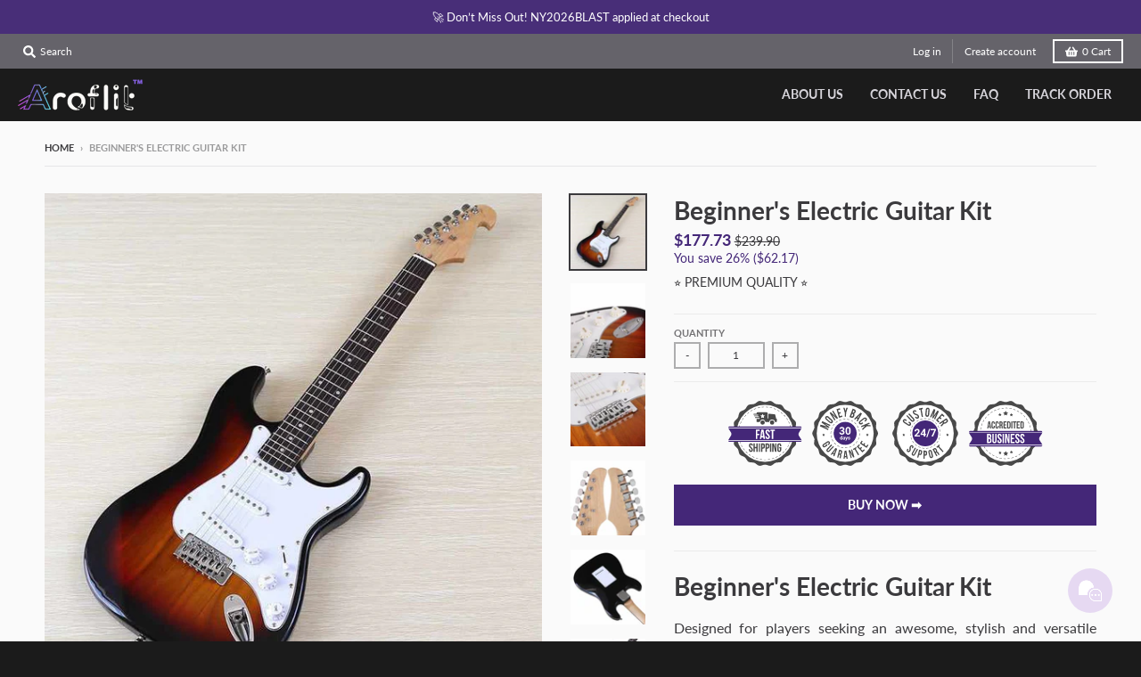

--- FILE ---
content_type: text/html; charset=utf-8
request_url: https://aroflit.com/products/beginners-electric-guitar-kit
body_size: 32747
content:
<!doctype html>
<!--[if IE 8]><html class="no-js lt-ie9" lang="en"> <![endif]-->
<!--[if IE 9 ]><html class="ie9 no-js"> <![endif]-->
<!--[if (gt IE 9)|!(IE)]><!--> <html class="no-js" lang="en"> <!--<![endif]-->
<head>
	<!-- Added by AVADA SEO Suite -->
	


	<!-- /Added by AVADA SEO Suite -->
  <!-- Global site tag (gtag.js) - Google Ads: 10824220220 -->
<script async src="https://www.googletagmanager.com/gtag/js?id=AW-10824220220"></script>
<script>
  window.dataLayer = window.dataLayer || [];
  function gtag(){dataLayer.push(arguments);}
  gtag('js', new Date());

  gtag('config', 'AW-10824220220');
</script>

  
    <!-- Event snippet for Checkout page -->

  
  <meta name="facebook-domain-verification" content="vz332aroab47dfxz30q9tqxwf5avxr" />
  <meta name="msvalidate.01" content="F86DA109E5F00AF27E464B7CF0454F44" />
  <meta charset="utf-8">
  <meta http-equiv="X-UA-Compatible" content="IE=edge,chrome=1">
  <link rel="canonical" href="https://aroflit.com/products/beginners-electric-guitar-kit">
  <meta name="viewport" content="width=device-width,initial-scale=1">
  <meta name="theme-color" content="#442778">
  <link rel="preconnect" href="https://cdn.shopify.com">
  <link rel="dns-prefetch" href="https://cdn.shopify.com"><link rel="apple-touch-icon" sizes="180x180" href="//aroflit.com/cdn/shop/files/Screen_Shot_2021-10-17_at_11.13.27_AM-removebg-preview_1_555e4d2f-ca7c-4666-a7fe-6b1435533168_180x180.png?v=1645779272">
  <link rel="icon" type="image/png" sizes="32x32" href="//aroflit.com/cdn/shop/files/Screen_Shot_2021-10-17_at_11.13.27_AM-removebg-preview_1_555e4d2f-ca7c-4666-a7fe-6b1435533168_32x32.png?v=1645779272">
  <link rel="icon" type="image/png" sizes="16x16" href="//aroflit.com/cdn/shop/files/Screen_Shot_2021-10-17_at_11.13.27_AM-removebg-preview_1_555e4d2f-ca7c-4666-a7fe-6b1435533168_16x16.png?v=1645779272">
  <link rel="mask-icon" color="#442778"><title>
    Beginner&#39;s Electric Guitar Kit﻿ - Aroflit
  </title><meta name="description" content="Buy Beginner&#39;s Electric Guitar Kit﻿ for only $177.73 at Aroflit!"><meta property="og:site_name" content="Aroflit">
<meta property="og:url" content="https://aroflit.com/products/beginners-electric-guitar-kit">
<meta property="og:title" content="Beginner's Electric Guitar Kit﻿">
<meta property="og:type" content="product">
<meta property="og:description" content="Buy Beginner&#39;s Electric Guitar Kit﻿ for only $177.73 at Aroflit!"><meta property="product:availability" content="instock">
  <meta property="product:price:amount" content="177.73">
  <meta property="product:price:currency" content="USD"><meta property="og:image" content="http://aroflit.com/cdn/shop/files/beginners-electric-guitar-kit-4928477_1200x1200.jpg?v=1753155034">
      <meta property="og:image:secure_url" content="https://aroflit.com/cdn/shop/files/beginners-electric-guitar-kit-4928477_1200x1200.jpg?v=1753155034">
      <meta property="og:image:width" content="700">
      <meta property="og:image:height" content="700"><meta property="og:image" content="http://aroflit.com/cdn/shop/files/beginners-electric-guitar-kit-3159035_1200x1200.jpg?v=1753155035">
      <meta property="og:image:secure_url" content="https://aroflit.com/cdn/shop/files/beginners-electric-guitar-kit-3159035_1200x1200.jpg?v=1753155035">
      <meta property="og:image:width" content="700">
      <meta property="og:image:height" content="700"><meta property="og:image" content="http://aroflit.com/cdn/shop/files/beginners-electric-guitar-kit-6857467_1200x1200.jpg?v=1753155035">
      <meta property="og:image:secure_url" content="https://aroflit.com/cdn/shop/files/beginners-electric-guitar-kit-6857467_1200x1200.jpg?v=1753155035">
      <meta property="og:image:width" content="700">
      <meta property="og:image:height" content="700"><meta name="twitter:site" content="@">
<meta name="twitter:card" content="summary_large_image">
<meta name="twitter:title" content="Beginner's Electric Guitar Kit﻿">
<meta name="twitter:description" content="Buy Beginner&#39;s Electric Guitar Kit﻿ for only $177.73 at Aroflit!">
<script type="text/javascript">
    window.lazySizesConfig = window.lazySizesConfig || {};
    window.lazySizesConfig.loadMode = 1;
  </script>
  <!--[if (gt IE 9)|!(IE)]><!--><script src="//aroflit.com/cdn/shop/t/3/assets/lazysizes.min.js?v=174097831579247140971634465981" async="async"></script><!--<![endif]-->
  <!--[if lte IE 9]><script src="//aroflit.com/cdn/shop/t/3/assets/lazysizes.min.js?v=174097831579247140971634465981"></script><![endif]-->
  
  <link rel="preload" href="//aroflit.com/cdn/shop/t/3/assets/theme.scss.css?v=166753070427814002751762033316" as="style" onload="this.rel='stylesheet'"><link href="//aroflit.com/cdn/shop/t/3/assets/theme.scss.css?v=166753070427814002751762033316" rel="stylesheet" type="text/css" media="all" /><script>
    window.StyleHatch = window.StyleHatch || {};
    StyleHatch.Strings = {
      instagramAddToken: "Add your Instagram access token.",
      instagramInvalidToken: "The Instagram access token is invalid. Check to make sure you added the complete token.",
      instagramRateLimitToken: "Your store is currently over Instagram\u0026#39;s rate limit. Contact Style Hatch support for details.",
      addToCart: "BUY NOW ➡️",
      preOrder: "Pre-Order",
      soldOut: "Sold Out",
      addressError: "Error looking up that address",
      addressNoResults: "No results for that address",
      addressQueryLimit: "You have exceeded the Google API usage limit. Consider upgrading to a \u003ca href=\"https:\/\/developers.google.com\/maps\/premium\/usage-limits\"\u003ePremium Plan\u003c\/a\u003e.",
      authError: "There was a problem authenticating your Google Maps account.",
      agreeNotice: "You must agree with the terms and conditions of sales to check out.",
      unitPrice: "Unit price",
      unitPriceSeparator: "per"
    }
    window.theme = window.theme || {};
    window.theme.info = { name: "District" };
    StyleHatch.currencyFormat = "\u003cspan class=money\u003e${{amount}}\u003c\/span\u003e";
    StyleHatch.ajaxCartEnable = false;
    StyleHatch.cartData = {"note":null,"attributes":{},"original_total_price":0,"total_price":0,"total_discount":0,"total_weight":0.0,"item_count":0,"items":[],"requires_shipping":false,"currency":"USD","items_subtotal_price":0,"cart_level_discount_applications":[],"checkout_charge_amount":0};
    StyleHatch.routes = {
      root_url: '/',
      account_url: '/account',
      account_login_url: 'https://shopify.com/60529279207/account?locale=en&region_country=US',
      account_logout_url: '/account/logout',
      account_recover_url: '/account/recover',
      account_register_url: 'https://shopify.com/60529279207/account?locale=en',
      account_addresses_url: '/account/addresses',
      collections_url: '/collections',
      all_products_collection_url: '/collections/all',
      search_url: '/search',
      cart_url: '/cart',
      cart_add_url: '/cart/add',
      cart_change_url: '/cart/change',
      cart_clear_url: '/cart/clear',
      product_recommendations_url: '/recommendations/products'
    };
    // Post defer
    window.addEventListener('DOMContentLoaded', function() {
      (function( $ ) {})(jq223);
    });
    document.documentElement.className = document.documentElement.className.replace('no-js', 'js');
  </script>
  <!--[if (gt IE 9)|!(IE)]><!--><script src="//aroflit.com/cdn/shop/t/3/assets/vendor.js?v=71805970950799231771634465983" defer="defer"></script><!--<![endif]-->
  <!--[if lte IE 9]><script src="//aroflit.com/cdn/shop/t/3/assets/vendor.js?v=71805970950799231771634465983"></script><![endif]-->
  <!--[if (gt IE 9)|!(IE)]><!--><script src="//aroflit.com/cdn/shop/t/3/assets/theme.min.js?v=163234439076143761411634465983" defer="defer"></script><!--<![endif]-->
  <!--[if lte IE 9]><script src="//aroflit.com/cdn/shop/t/3/assets/theme.min.js?v=163234439076143761411634465983"></script><![endif]--><script>window.performance && window.performance.mark && window.performance.mark('shopify.content_for_header.start');</script><meta name="google-site-verification" content="ycUiB3hLUqcxOR-RVi74ukw6wFK_MdJFrbcwQpaYJW8">
<meta id="shopify-digital-wallet" name="shopify-digital-wallet" content="/60529279207/digital_wallets/dialog">
<meta name="shopify-checkout-api-token" content="9d845fafa956e20e4dece9c21f1282b0">
<meta id="in-context-paypal-metadata" data-shop-id="60529279207" data-venmo-supported="true" data-environment="production" data-locale="en_US" data-paypal-v4="true" data-currency="USD">
<link rel="alternate" type="application/json+oembed" href="https://aroflit.com/products/beginners-electric-guitar-kit.oembed">
<script async="async" src="/checkouts/internal/preloads.js?locale=en-US"></script>
<script id="shopify-features" type="application/json">{"accessToken":"9d845fafa956e20e4dece9c21f1282b0","betas":["rich-media-storefront-analytics"],"domain":"aroflit.com","predictiveSearch":true,"shopId":60529279207,"locale":"en"}</script>
<script>var Shopify = Shopify || {};
Shopify.shop = "aroflit1.myshopify.com";
Shopify.locale = "en";
Shopify.currency = {"active":"USD","rate":"1.0"};
Shopify.country = "US";
Shopify.theme = {"name":"Energy","id":128140902631,"schema_name":"District","schema_version":"3.8.0","theme_store_id":null,"role":"main"};
Shopify.theme.handle = "null";
Shopify.theme.style = {"id":null,"handle":null};
Shopify.cdnHost = "aroflit.com/cdn";
Shopify.routes = Shopify.routes || {};
Shopify.routes.root = "/";</script>
<script type="module">!function(o){(o.Shopify=o.Shopify||{}).modules=!0}(window);</script>
<script>!function(o){function n(){var o=[];function n(){o.push(Array.prototype.slice.apply(arguments))}return n.q=o,n}var t=o.Shopify=o.Shopify||{};t.loadFeatures=n(),t.autoloadFeatures=n()}(window);</script>
<script id="shop-js-analytics" type="application/json">{"pageType":"product"}</script>
<script defer="defer" async type="module" src="//aroflit.com/cdn/shopifycloud/shop-js/modules/v2/client.init-shop-cart-sync_BT-GjEfc.en.esm.js"></script>
<script defer="defer" async type="module" src="//aroflit.com/cdn/shopifycloud/shop-js/modules/v2/chunk.common_D58fp_Oc.esm.js"></script>
<script defer="defer" async type="module" src="//aroflit.com/cdn/shopifycloud/shop-js/modules/v2/chunk.modal_xMitdFEc.esm.js"></script>
<script type="module">
  await import("//aroflit.com/cdn/shopifycloud/shop-js/modules/v2/client.init-shop-cart-sync_BT-GjEfc.en.esm.js");
await import("//aroflit.com/cdn/shopifycloud/shop-js/modules/v2/chunk.common_D58fp_Oc.esm.js");
await import("//aroflit.com/cdn/shopifycloud/shop-js/modules/v2/chunk.modal_xMitdFEc.esm.js");

  window.Shopify.SignInWithShop?.initShopCartSync?.({"fedCMEnabled":true,"windoidEnabled":true});

</script>
<script>(function() {
  var isLoaded = false;
  function asyncLoad() {
    if (isLoaded) return;
    isLoaded = true;
    var urls = ["https:\/\/reconvert-cdn.com\/assets\/js\/store_reconvert_node.js?v=2\u0026scid=NDFhZTc4NTgxYmNkNmZhNjBkMTBmMDU0ZmEwODIwZjIuMGYzMDFhYzZhZGQ2ODQ3MWYwY2QzMTUwZmU0ZjNkNWM=\u0026shop=aroflit1.myshopify.com","https:\/\/reconvert-cdn.com\/assets\/js\/reconvert_script_tags.mini.js?scid=NDFhZTc4NTgxYmNkNmZhNjBkMTBmMDU0ZmEwODIwZjIuMGYzMDFhYzZhZGQ2ODQ3MWYwY2QzMTUwZmU0ZjNkNWM=\u0026shop=aroflit1.myshopify.com","https:\/\/storage.googleapis.com\/bsf-bing-scripts\/bing-uet-tags\/aroflit1.js?1739576396\u0026shop=aroflit1.myshopify.com"];
    for (var i = 0; i < urls.length; i++) {
      var s = document.createElement('script');
      s.type = 'text/javascript';
      s.async = true;
      s.src = urls[i];
      var x = document.getElementsByTagName('script')[0];
      x.parentNode.insertBefore(s, x);
    }
  };
  if(window.attachEvent) {
    window.attachEvent('onload', asyncLoad);
  } else {
    window.addEventListener('load', asyncLoad, false);
  }
})();</script>
<script id="__st">var __st={"a":60529279207,"offset":-28800,"reqid":"e4b49cd5-50ea-4b4b-8de0-4ff527865630-1769126853","pageurl":"aroflit.com\/products\/beginners-electric-guitar-kit","u":"bebe37d21950","p":"product","rtyp":"product","rid":8386238087399};</script>
<script>window.ShopifyPaypalV4VisibilityTracking = true;</script>
<script id="captcha-bootstrap">!function(){'use strict';const t='contact',e='account',n='new_comment',o=[[t,t],['blogs',n],['comments',n],[t,'customer']],c=[[e,'customer_login'],[e,'guest_login'],[e,'recover_customer_password'],[e,'create_customer']],r=t=>t.map((([t,e])=>`form[action*='/${t}']:not([data-nocaptcha='true']) input[name='form_type'][value='${e}']`)).join(','),a=t=>()=>t?[...document.querySelectorAll(t)].map((t=>t.form)):[];function s(){const t=[...o],e=r(t);return a(e)}const i='password',u='form_key',d=['recaptcha-v3-token','g-recaptcha-response','h-captcha-response',i],f=()=>{try{return window.sessionStorage}catch{return}},m='__shopify_v',_=t=>t.elements[u];function p(t,e,n=!1){try{const o=window.sessionStorage,c=JSON.parse(o.getItem(e)),{data:r}=function(t){const{data:e,action:n}=t;return t[m]||n?{data:e,action:n}:{data:t,action:n}}(c);for(const[e,n]of Object.entries(r))t.elements[e]&&(t.elements[e].value=n);n&&o.removeItem(e)}catch(o){console.error('form repopulation failed',{error:o})}}const l='form_type',E='cptcha';function T(t){t.dataset[E]=!0}const w=window,h=w.document,L='Shopify',v='ce_forms',y='captcha';let A=!1;((t,e)=>{const n=(g='f06e6c50-85a8-45c8-87d0-21a2b65856fe',I='https://cdn.shopify.com/shopifycloud/storefront-forms-hcaptcha/ce_storefront_forms_captcha_hcaptcha.v1.5.2.iife.js',D={infoText:'Protected by hCaptcha',privacyText:'Privacy',termsText:'Terms'},(t,e,n)=>{const o=w[L][v],c=o.bindForm;if(c)return c(t,g,e,D).then(n);var r;o.q.push([[t,g,e,D],n]),r=I,A||(h.body.append(Object.assign(h.createElement('script'),{id:'captcha-provider',async:!0,src:r})),A=!0)});var g,I,D;w[L]=w[L]||{},w[L][v]=w[L][v]||{},w[L][v].q=[],w[L][y]=w[L][y]||{},w[L][y].protect=function(t,e){n(t,void 0,e),T(t)},Object.freeze(w[L][y]),function(t,e,n,w,h,L){const[v,y,A,g]=function(t,e,n){const i=e?o:[],u=t?c:[],d=[...i,...u],f=r(d),m=r(i),_=r(d.filter((([t,e])=>n.includes(e))));return[a(f),a(m),a(_),s()]}(w,h,L),I=t=>{const e=t.target;return e instanceof HTMLFormElement?e:e&&e.form},D=t=>v().includes(t);t.addEventListener('submit',(t=>{const e=I(t);if(!e)return;const n=D(e)&&!e.dataset.hcaptchaBound&&!e.dataset.recaptchaBound,o=_(e),c=g().includes(e)&&(!o||!o.value);(n||c)&&t.preventDefault(),c&&!n&&(function(t){try{if(!f())return;!function(t){const e=f();if(!e)return;const n=_(t);if(!n)return;const o=n.value;o&&e.removeItem(o)}(t);const e=Array.from(Array(32),(()=>Math.random().toString(36)[2])).join('');!function(t,e){_(t)||t.append(Object.assign(document.createElement('input'),{type:'hidden',name:u})),t.elements[u].value=e}(t,e),function(t,e){const n=f();if(!n)return;const o=[...t.querySelectorAll(`input[type='${i}']`)].map((({name:t})=>t)),c=[...d,...o],r={};for(const[a,s]of new FormData(t).entries())c.includes(a)||(r[a]=s);n.setItem(e,JSON.stringify({[m]:1,action:t.action,data:r}))}(t,e)}catch(e){console.error('failed to persist form',e)}}(e),e.submit())}));const S=(t,e)=>{t&&!t.dataset[E]&&(n(t,e.some((e=>e===t))),T(t))};for(const o of['focusin','change'])t.addEventListener(o,(t=>{const e=I(t);D(e)&&S(e,y())}));const B=e.get('form_key'),M=e.get(l),P=B&&M;t.addEventListener('DOMContentLoaded',(()=>{const t=y();if(P)for(const e of t)e.elements[l].value===M&&p(e,B);[...new Set([...A(),...v().filter((t=>'true'===t.dataset.shopifyCaptcha))])].forEach((e=>S(e,t)))}))}(h,new URLSearchParams(w.location.search),n,t,e,['guest_login'])})(!0,!0)}();</script>
<script integrity="sha256-4kQ18oKyAcykRKYeNunJcIwy7WH5gtpwJnB7kiuLZ1E=" data-source-attribution="shopify.loadfeatures" defer="defer" src="//aroflit.com/cdn/shopifycloud/storefront/assets/storefront/load_feature-a0a9edcb.js" crossorigin="anonymous"></script>
<script data-source-attribution="shopify.dynamic_checkout.dynamic.init">var Shopify=Shopify||{};Shopify.PaymentButton=Shopify.PaymentButton||{isStorefrontPortableWallets:!0,init:function(){window.Shopify.PaymentButton.init=function(){};var t=document.createElement("script");t.src="https://aroflit.com/cdn/shopifycloud/portable-wallets/latest/portable-wallets.en.js",t.type="module",document.head.appendChild(t)}};
</script>
<script data-source-attribution="shopify.dynamic_checkout.buyer_consent">
  function portableWalletsHideBuyerConsent(e){var t=document.getElementById("shopify-buyer-consent"),n=document.getElementById("shopify-subscription-policy-button");t&&n&&(t.classList.add("hidden"),t.setAttribute("aria-hidden","true"),n.removeEventListener("click",e))}function portableWalletsShowBuyerConsent(e){var t=document.getElementById("shopify-buyer-consent"),n=document.getElementById("shopify-subscription-policy-button");t&&n&&(t.classList.remove("hidden"),t.removeAttribute("aria-hidden"),n.addEventListener("click",e))}window.Shopify?.PaymentButton&&(window.Shopify.PaymentButton.hideBuyerConsent=portableWalletsHideBuyerConsent,window.Shopify.PaymentButton.showBuyerConsent=portableWalletsShowBuyerConsent);
</script>
<script data-source-attribution="shopify.dynamic_checkout.cart.bootstrap">document.addEventListener("DOMContentLoaded",(function(){function t(){return document.querySelector("shopify-accelerated-checkout-cart, shopify-accelerated-checkout")}if(t())Shopify.PaymentButton.init();else{new MutationObserver((function(e,n){t()&&(Shopify.PaymentButton.init(),n.disconnect())})).observe(document.body,{childList:!0,subtree:!0})}}));
</script>
<link id="shopify-accelerated-checkout-styles" rel="stylesheet" media="screen" href="https://aroflit.com/cdn/shopifycloud/portable-wallets/latest/accelerated-checkout-backwards-compat.css" crossorigin="anonymous">
<style id="shopify-accelerated-checkout-cart">
        #shopify-buyer-consent {
  margin-top: 1em;
  display: inline-block;
  width: 100%;
}

#shopify-buyer-consent.hidden {
  display: none;
}

#shopify-subscription-policy-button {
  background: none;
  border: none;
  padding: 0;
  text-decoration: underline;
  font-size: inherit;
  cursor: pointer;
}

#shopify-subscription-policy-button::before {
  box-shadow: none;
}

      </style>

<script>window.performance && window.performance.mark && window.performance.mark('shopify.content_for_header.end');</script>
  

<!-- BEGIN app block: shopify://apps/vitals/blocks/app-embed/aeb48102-2a5a-4f39-bdbd-d8d49f4e20b8 --><link rel="preconnect" href="https://appsolve.io/" /><link rel="preconnect" href="https://cdn-sf.vitals.app/" /><script data-ver="58" id="vtlsAebData" class="notranslate">window.vtlsLiquidData = window.vtlsLiquidData || {};window.vtlsLiquidData.buildId = 56629;

window.vtlsLiquidData.apiHosts = {
	...window.vtlsLiquidData.apiHosts,
	"1": "https://appsolve.io"
};
	window.vtlsLiquidData.moduleSettings = {"1":{"3":"442778","4":"center","5":"stamp-ribbon","44":"fast_shipping,30_back,247_support,accredited","85":"","86":20,"87":20,"148":100,"978":"{}","1060":"303030"},"4":{"487":"1","488":"442778","673":false,"975":true,"976":true,"980":"{}"},"5":[],"7":[],"9":[],"12":{"29":true,"30":true,"31":true,"32":true,"108":true},"13":{"34":"☞ Don't forget this..."},"15":{"37":"black","38":"Checkout safely using your preferred payment method","63":"2120bb","64":"american_express,apple_pay,google_pay,mastercard,paypal,visa","65":"left","78":20,"79":20,"920":"{\"logo\": {\"traits\": {\"color\": {\"default\": \"#442778\"}}}, \"container\": {\"traits\": {\"margin\": {\"default\": \"20px 0 20px auto\"}, \"textAlign\": {\"default\": \"center\"}}}}"},"16":{"232":true,"245":"bottom","246":"bottom","247":"Add to Cart","411":true,"417":true,"418":true,"477":"automatic","478":"000000","479":"ffffff","489":true,"843":"ffffff","844":"2e2e2e","921":true,"922":true,"923":true,"924":"1","925":"1","952":"{\"container\":{\"traits\":{\"height\":{\"default\":\"40px\"}}},\"productDetails\":{\"traits\":{\"stickySubmitBtnStyle\":{\"default\":\"small\"}}}}","1021":false,"1110":false,"1154":0,"1155":true,"1156":true,"1157":false,"1158":0,"1159":false,"1160":false,"1161":false,"1162":false,"1163":false,"1182":false,"1183":true,"1184":"","1185":false},"17":{"41":"wobble-wobble","42":"interval","43":10},"21":{"142":true,"143":"left","144":0,"145":0,"190":false,"216":"442778","217":false,"218":0,"219":0,"220":"center","248":true,"278":"ffffff","279":true,"280":"ffffff","281":"442778","287":"reviews","288":"See more reviews","289":"Write a Review","290":"Share your experience","291":"Rating","292":"Name","293":"Review","294":"We'd love to see a picture","295":"Submit Review","296":"Cancel","297":"No reviews yet. Be the first to add a review.","333":100,"334":100,"335":97,"336":50,"410":false,"447":"Thank you for adding your review!","481":"{{ stars }} {{ averageRating }} ({{ totalReviews }} {{ reviewsTranslation }})","482":"{{ stars }} ({{ totalReviews }})","483":19,"484":18,"494":1,"504":"Only image file types are supported for upload","507":true,"508":"E-mail","510":"00a332","563":"The review could not be added. If the problem persists, please contact us.","598":"Store reply","688":"Customers from all over the world love our products!","689":"Happy Customers","691":false,"745":true,"746":"list","747":false,"748":"ffce07","752":"Verified buyer","787":"columns","788":true,"793":"000000","794":"ffffff","846":"5e5e5e","877":"222222","878":"737373","879":"f7f7f7","880":"5e5e5e","948":0,"949":0,"951":"{}","994":"Our Customers Love Us","996":1,"1002":4,"1003":false,"1005":false,"1034":false,"1038":100,"1039":100,"1040":97,"1041":97,"1042":100,"1043":50,"1044":"columns","1045":true,"1046":"5e5e5e","1047":"5e5e5e","1048":"222222","1061":false,"1062":0,"1063":0,"1064":"Collected by","1065":"From {{reviews_count}} reviews","1067":true,"1068":false,"1069":true,"1070":true,"1072":"{}","1073":"left","1074":"center","1078":true,"1089":"{}","1090":0},"22":{"165":false,"193":"f31212","234":"You may also like","238":"left","323":"From","325":"Add to Cart","342":false,"406":false,"445":"Out of stock","486":"","675":"1","856":"ffffff","857":"f6f6f6","858":"4f4f4f","960":"{\"productTitle\":{\"traits\":{\"fontWeight\":{\"default\":\"600\"}}}}","1015":1,"1017":1,"1019":true,"1022":true},"28":{"692":true},"30":{"128":false,"129":true,"134":"3,4,1,5,2","136":true,"138":"Prices shown here are calculated in {{ visible_currency }}, but the final order will be paid in {{ default_currency }}.","139":true,"140":false,"141":false,"150":true,"151":"bottom_left","152":"bottom_left","168":95,"191":"ffffff","249":false,"298":false,"337":"ffffff","338":"f4f4f4","339":"111111","415":false,"459":true,"524":true,"609":14,"852":"f6f6f6"},"31":[],"48":{"469":true,"491":true,"588":true,"595":false,"603":"","605":"","606":"@media (max-width: 769px) {\n\n}","781":true,"783":1,"876":0,"1076":true,"1105":0,"1198":false},"50":{"527":"1","528":"E6D9F2","529":"swing","530":"We’re always happy to assist—feel free to reach out at any time, even if it’s just to say hello.","531":5,"534":true,"535":"circle","795":true,"796":true,"797":"right","798":"right","888":true,"890":true,"891":true,"892":"Need help?","893":"Let us know if you have any questions.","894":"We’ll get back to you as soon as possible","919":"CBB6E8"},"52":{"581":"standard","582":true,"583":5,"584":true,"585":"Email address already used","586":"Invalid email address","587":24,"995":"{}","1049":"You have to accept marketing emails to become a subscriber","1050":"You have to accept the privacy policy and marketing emails","1051":"You have to accept the Privacy Policy","1052":"Privacy Policy","1055":false,"1056":"I have read and agree to the {{ privacy_policy }}","1057":"","1058":false,"1059":"Email me with news and offers"},"53":{"636":"4b8e15","637":"ffffff","638":0,"639":5,"640":"You save:","642":"Out of stock","643":"This item:","644":"Total Price:","645":false,"646":"Add to cart","647":"for","648":"with","649":"off","650":"each","651":"Buy","652":"Subtotal","653":"Discount","654":"Old price","655":0,"656":0,"657":0,"658":0,"659":"ffffff","660":14,"661":"center","671":"000000","702":"Quantity","731":"and","733":0,"734":"362e94","735":"8e86ed","736":true,"737":true,"738":true,"739":"right","740":60,"741":"Free of charge","742":"Free","743":"Claim gift","744":"1,2,4,5","750":"Gift","762":"Discount","763":true,"773":"Your product has been added to the cart.","786":"save","848":"ffffff","849":"f6f6f6","850":"4f4f4f","851":"Per item:","895":"eceeef","1007":"Pick another","1010":"{}","1012":false,"1028":"Other customers loved this offer","1029":"Add to order\t","1030":"Added to order","1031":"Check out","1032":1,"1033":"{}","1035":"See more","1036":"See less","1037":"{}","1077":"%","1083":"Check out","1085":100,"1086":"cd1900","1091":10,"1092":1,"1093":"{}","1164":"Free shipping","1188":"light","1190":"center","1191":"light","1192":"square"},"56":[]};

window.vtlsLiquidData.shopThemeName = "District";window.vtlsLiquidData.settingTranslation = {"13":{"34":{"en":"☞ Don't forget this..."}},"15":{"38":{"en":"Checkout safely using your preferred payment method"}},"1":{"85":{"en":""}},"30":{"138":{"en":"Prices shown here are calculated in {{ visible_currency }}, but the final order will be paid in {{ default_currency }}."}},"22":{"234":{"en":"You may also like"},"323":{"en":"From"},"325":{"en":"Add to Cart"},"445":{"en":"Out of stock"}},"21":{"287":{"en":"reviews"},"288":{"en":"See more reviews"},"289":{"en":"Write a Review"},"290":{"en":"Share your experience"},"291":{"en":"Rating"},"292":{"en":"Name"},"293":{"en":"Review"},"294":{"en":"We'd love to see a picture"},"295":{"en":"Submit Review"},"296":{"en":"Cancel"},"297":{"en":"No reviews yet. Be the first to add a review."},"447":{"en":"Thank you for adding your review!"},"481":{"en":"{{ stars }} {{ averageRating }} ({{ totalReviews }} {{ reviewsTranslation }})"},"482":{"en":"{{ stars }} ({{ totalReviews }})"},"504":{"en":"Only image file types are supported for upload"},"508":{"en":"E-mail"},"563":{"en":"The review could not be added. If the problem persists, please contact us."},"598":{"en":"Store reply"},"688":{"en":"Customers from all over the world love our products!"},"689":{"en":"Happy Customers"},"752":{"en":"Verified buyer"},"994":{"en":"Our Customers Love Us"},"1064":{"en":"Collected by"},"1065":{"en":"From {{reviews_count}} reviews"}},"50":{"530":{"en":"We’re always happy to assist—feel free to reach out at any time, even if it’s just to say hello."},"892":{"en":"Need help?"},"893":{"en":"Let us know if you have any questions."},"894":{"en":"We’ll get back to you as soon as possible"}},"52":{"585":{"en":"Email address already used"},"586":{"en":"Invalid email address"},"1049":{"en":"You have to accept marketing emails to become a subscriber"},"1051":{"en":"You have to accept the Privacy Policy"},"1050":{"en":"You have to accept the privacy policy and marketing emails"},"1052":{"en":"Privacy Policy"},"1056":{"en":"I have read and agree to the {{ privacy_policy }}"},"1059":{"en":"Email me with news and offers"}},"53":{"640":{"en":"You save:"},"642":{"en":"Out of stock"},"643":{"en":"This item:"},"644":{"en":"Total Price:"},"646":{"en":"Add to cart"},"647":{"en":"for"},"648":{"en":"with"},"649":{"en":"off"},"650":{"en":"each"},"651":{"en":"Buy"},"652":{"en":"Subtotal"},"653":{"en":"Discount"},"654":{"en":"Old price"},"702":{"en":"Quantity"},"731":{"en":"and"},"741":{"en":"Free of charge"},"742":{"en":"Free"},"743":{"en":"Claim gift"},"750":{"en":"Gift"},"762":{"en":"Discount"},"773":{"en":"Your product has been added to the cart."},"786":{"en":"save"},"851":{"en":"Per item:"},"1007":{"en":"Pick another"},"1028":{"en":"Other customers loved this offer"},"1029":{"en":"Add to order\t"},"1030":{"en":"Added to order"},"1031":{"en":"Check out"},"1035":{"en":"See more"},"1036":{"en":"See less"},"1083":{"en":"Check out"},"1164":{"en":"Free shipping"},"1167":{"en":"Unavailable"}},"16":{"1184":{"en":""}}};window.vtlsLiquidData.facebookPixel=[{"pixelId":"1604433729936666","items":["smily"],"type":"tag"},{"pixelId":"661621941559536","items":["smily"],"type":"tag"}];window.vtlsLiquidData.liveChatChannels={"has_multiple_channels":false,"agents":[{"name":"Kim Smith","role":"","channelType":2,"channelValue":"mailto:info@aroflit.com","schedule":null}]};window.vtlsLiquidData.popUps=[{"id":"Vfwn9b4","type":1,"triggerType":1,"publicTitle":{"en":"Wait! Don’t Close the Door on These Savings! 🚪✨ Claim Your EXTRA 15% OFF Before It’s Too Late! 🎁"},"description":{"en":"Enter your email to get the Coupon."},"ctaLabel":{"en":"Show me the coupon"},"traits":"{\"popupContainer\":{\"traits\":{\"headingTextSize\":{\"default\":\"30px\"}}},\"primaryButton\":{\"traits\":{\"backgroundColor\":{\"default\":\"#442778\"}}}}","imageUrl":null,"addSecondaryButton":false,"secondaryButtonText":{"en":"No, thank you"},"logoUrl":"","addLogo":false,"leadInputPlaceholder":{"en":"Enter your e-mail HERE"},"successTitle":{"en":"THANK YOU!"},"successDescription":{"en":"Congratulations! Here is your well-deserved coupon:"},"discountCode":"SAVE15OFF","cssClass":"type_discount_capture","themeType":null}];window.vtlsLiquidData.ubOfferTypes={"1":[1,2,3,6],"6":true};window.vtlsLiquidData.shopSettings={};window.vtlsLiquidData.shopSettings.cartType="";window.vtlsLiquidData.spat="c2d95db7a19b4ee3a507ae896cf13a75";window.vtlsLiquidData.shopInfo={id:60529279207,domain:"aroflit.com",shopifyDomain:"aroflit1.myshopify.com",primaryLocaleIsoCode: "en",defaultCurrency:"USD",enabledCurrencies:["USD"],moneyFormat:"\u003cspan class=money\u003e${{amount}}\u003c\/span\u003e",moneyWithCurrencyFormat:"\u003cspan class=money\u003e${{amount}} USD\u003c\/span\u003e",appId:"1",appName:"Vitals",};window.vtlsLiquidData.acceptedScopes = {"1":[26,25,27,28,29,30,31,32,33,34,35,36,37,38,22,2,8,14,20,24,16,18,10,13,21,4,11,1,7,3,19,23,15,17,9,12,49,51,46,47,50,52,48,53]};window.vtlsLiquidData.product = {"id": 8386238087399,"available": true,"title": "Beginner's Electric Guitar Kit﻿","handle": "beginners-electric-guitar-kit","vendor": "Aroflit","type": "Guitar","tags": ["rickle"],"description": "1","featured_image":{"src": "//aroflit.com/cdn/shop/files/beginners-electric-guitar-kit-4928477.jpg?v=1753155034","aspect_ratio": "1.0"},"collectionIds": [],"variants": [{"id": 46729363685607,"title": "Default Title","option1": "Default Title","option2": null,"option3": null,"price": 17773,"compare_at_price": 23990,"available": true,"image":null,"featured_media_id":null,"is_preorderable":0}],"options": [{"name": "Title"}],"metafields": {"reviews": {}}};window.vtlsLiquidData.localization = [{"co": "AF","cu": "USD"},{"co": "AX","cu": "USD"},{"co": "AL","cu": "USD"},{"co": "DZ","cu": "USD"},{"co": "AD","cu": "USD"},{"co": "AO","cu": "USD"},{"co": "AI","cu": "USD"},{"co": "AG","cu": "USD"},{"co": "AR","cu": "USD"},{"co": "AM","cu": "USD"},{"co": "AW","cu": "USD"},{"co": "AC","cu": "USD"},{"co": "AU","cu": "USD"},{"co": "AT","cu": "USD"},{"co": "AZ","cu": "USD"},{"co": "BS","cu": "USD"},{"co": "BH","cu": "USD"},{"co": "BD","cu": "USD"},{"co": "BB","cu": "USD"},{"co": "BY","cu": "USD"},{"co": "BE","cu": "USD"},{"co": "BZ","cu": "USD"},{"co": "BJ","cu": "USD"},{"co": "BM","cu": "USD"},{"co": "BT","cu": "USD"},{"co": "BO","cu": "USD"},{"co": "BA","cu": "USD"},{"co": "BW","cu": "USD"},{"co": "BR","cu": "USD"},{"co": "IO","cu": "USD"},{"co": "VG","cu": "USD"},{"co": "BN","cu": "USD"},{"co": "BG","cu": "USD"},{"co": "BF","cu": "USD"},{"co": "BI","cu": "USD"},{"co": "KH","cu": "USD"},{"co": "CM","cu": "USD"},{"co": "CA","cu": "USD"},{"co": "CV","cu": "USD"},{"co": "BQ","cu": "USD"},{"co": "KY","cu": "USD"},{"co": "CF","cu": "USD"},{"co": "TD","cu": "USD"},{"co": "CL","cu": "USD"},{"co": "CN","cu": "USD"},{"co": "CX","cu": "USD"},{"co": "CC","cu": "USD"},{"co": "CO","cu": "USD"},{"co": "KM","cu": "USD"},{"co": "CG","cu": "USD"},{"co": "CD","cu": "USD"},{"co": "CK","cu": "USD"},{"co": "CR","cu": "USD"},{"co": "CI","cu": "USD"},{"co": "HR","cu": "USD"},{"co": "CW","cu": "USD"},{"co": "CY","cu": "USD"},{"co": "CZ","cu": "USD"},{"co": "DK","cu": "USD"},{"co": "DJ","cu": "USD"},{"co": "DM","cu": "USD"},{"co": "DO","cu": "USD"},{"co": "EC","cu": "USD"},{"co": "EG","cu": "USD"},{"co": "SV","cu": "USD"},{"co": "GQ","cu": "USD"},{"co": "ER","cu": "USD"},{"co": "EE","cu": "USD"},{"co": "SZ","cu": "USD"},{"co": "ET","cu": "USD"},{"co": "FK","cu": "USD"},{"co": "FO","cu": "USD"},{"co": "FJ","cu": "USD"},{"co": "FI","cu": "USD"},{"co": "FR","cu": "USD"},{"co": "GF","cu": "USD"},{"co": "PF","cu": "USD"},{"co": "TF","cu": "USD"},{"co": "GA","cu": "USD"},{"co": "GM","cu": "USD"},{"co": "GE","cu": "USD"},{"co": "DE","cu": "USD"},{"co": "GH","cu": "USD"},{"co": "GI","cu": "USD"},{"co": "GR","cu": "USD"},{"co": "GL","cu": "USD"},{"co": "GD","cu": "USD"},{"co": "GP","cu": "USD"},{"co": "GT","cu": "USD"},{"co": "GG","cu": "USD"},{"co": "GN","cu": "USD"},{"co": "GW","cu": "USD"},{"co": "GY","cu": "USD"},{"co": "HT","cu": "USD"},{"co": "HN","cu": "USD"},{"co": "HK","cu": "USD"},{"co": "HU","cu": "USD"},{"co": "IS","cu": "USD"},{"co": "IN","cu": "USD"},{"co": "ID","cu": "USD"},{"co": "IQ","cu": "USD"},{"co": "IE","cu": "USD"},{"co": "IM","cu": "USD"},{"co": "IL","cu": "USD"},{"co": "IT","cu": "USD"},{"co": "JM","cu": "USD"},{"co": "JP","cu": "USD"},{"co": "JE","cu": "USD"},{"co": "JO","cu": "USD"},{"co": "KZ","cu": "USD"},{"co": "KE","cu": "USD"},{"co": "KI","cu": "USD"},{"co": "XK","cu": "USD"},{"co": "KW","cu": "USD"},{"co": "KG","cu": "USD"},{"co": "LA","cu": "USD"},{"co": "LV","cu": "USD"},{"co": "LB","cu": "USD"},{"co": "LS","cu": "USD"},{"co": "LR","cu": "USD"},{"co": "LY","cu": "USD"},{"co": "LI","cu": "USD"},{"co": "LT","cu": "USD"},{"co": "LU","cu": "USD"},{"co": "MO","cu": "USD"},{"co": "MG","cu": "USD"},{"co": "MW","cu": "USD"},{"co": "MY","cu": "USD"},{"co": "MV","cu": "USD"},{"co": "ML","cu": "USD"},{"co": "MT","cu": "USD"},{"co": "MQ","cu": "USD"},{"co": "MR","cu": "USD"},{"co": "MU","cu": "USD"},{"co": "YT","cu": "USD"},{"co": "MX","cu": "USD"},{"co": "MD","cu": "USD"},{"co": "MC","cu": "USD"},{"co": "MN","cu": "USD"},{"co": "ME","cu": "USD"},{"co": "MS","cu": "USD"},{"co": "MA","cu": "USD"},{"co": "MZ","cu": "USD"},{"co": "MM","cu": "USD"},{"co": "NA","cu": "USD"},{"co": "NR","cu": "USD"},{"co": "NP","cu": "USD"},{"co": "NL","cu": "USD"},{"co": "NC","cu": "USD"},{"co": "NZ","cu": "USD"},{"co": "NI","cu": "USD"},{"co": "NE","cu": "USD"},{"co": "NG","cu": "USD"},{"co": "NU","cu": "USD"},{"co": "NF","cu": "USD"},{"co": "MK","cu": "USD"},{"co": "NO","cu": "USD"},{"co": "OM","cu": "USD"},{"co": "PK","cu": "USD"},{"co": "PS","cu": "USD"},{"co": "PA","cu": "USD"},{"co": "PG","cu": "USD"},{"co": "PY","cu": "USD"},{"co": "PE","cu": "USD"},{"co": "PH","cu": "USD"},{"co": "PN","cu": "USD"},{"co": "PL","cu": "USD"},{"co": "PT","cu": "USD"},{"co": "QA","cu": "USD"},{"co": "RE","cu": "USD"},{"co": "RO","cu": "USD"},{"co": "RU","cu": "USD"},{"co": "RW","cu": "USD"},{"co": "WS","cu": "USD"},{"co": "SM","cu": "USD"},{"co": "ST","cu": "USD"},{"co": "SA","cu": "USD"},{"co": "SN","cu": "USD"},{"co": "RS","cu": "USD"},{"co": "SC","cu": "USD"},{"co": "SL","cu": "USD"},{"co": "SG","cu": "USD"},{"co": "SX","cu": "USD"},{"co": "SK","cu": "USD"},{"co": "SI","cu": "USD"},{"co": "SB","cu": "USD"},{"co": "SO","cu": "USD"},{"co": "ZA","cu": "USD"},{"co": "GS","cu": "USD"},{"co": "KR","cu": "USD"},{"co": "SS","cu": "USD"},{"co": "ES","cu": "USD"},{"co": "LK","cu": "USD"},{"co": "BL","cu": "USD"},{"co": "SH","cu": "USD"},{"co": "KN","cu": "USD"},{"co": "LC","cu": "USD"},{"co": "MF","cu": "USD"},{"co": "PM","cu": "USD"},{"co": "VC","cu": "USD"},{"co": "SD","cu": "USD"},{"co": "SR","cu": "USD"},{"co": "SJ","cu": "USD"},{"co": "SE","cu": "USD"},{"co": "CH","cu": "USD"},{"co": "TW","cu": "USD"},{"co": "TJ","cu": "USD"},{"co": "TZ","cu": "USD"},{"co": "TH","cu": "USD"},{"co": "TL","cu": "USD"},{"co": "TG","cu": "USD"},{"co": "TK","cu": "USD"},{"co": "TO","cu": "USD"},{"co": "TT","cu": "USD"},{"co": "TA","cu": "USD"},{"co": "TN","cu": "USD"},{"co": "TR","cu": "USD"},{"co": "TM","cu": "USD"},{"co": "TC","cu": "USD"},{"co": "TV","cu": "USD"},{"co": "UM","cu": "USD"},{"co": "UG","cu": "USD"},{"co": "UA","cu": "USD"},{"co": "AE","cu": "USD"},{"co": "GB","cu": "USD"},{"co": "US","cu": "USD"},{"co": "UY","cu": "USD"},{"co": "UZ","cu": "USD"},{"co": "VU","cu": "USD"},{"co": "VA","cu": "USD"},{"co": "VE","cu": "USD"},{"co": "VN","cu": "USD"},{"co": "WF","cu": "USD"},{"co": "EH","cu": "USD"},{"co": "YE","cu": "USD"},{"co": "ZM","cu": "USD"},{"co": "ZW","cu": "USD"}];window.vtlsLiquidData.cacheKeys = [1761074097,1753157705,1649823238,1753984529,1766512303,0,0,1766512303 ];</script><script id="vtlsAebDynamicFunctions" class="notranslate">window.vtlsLiquidData = window.vtlsLiquidData || {};window.vtlsLiquidData.dynamicFunctions = ({$,vitalsGet,vitalsSet,VITALS_GET_$_DESCRIPTION,VITALS_GET_$_END_SECTION,VITALS_GET_$_ATC_FORM,VITALS_GET_$_ATC_BUTTON,submit_button,form_add_to_cart,cartItemVariantId,VITALS_EVENT_CART_UPDATED,VITALS_EVENT_DISCOUNTS_LOADED,VITALS_EVENT_RENDER_CAROUSEL_STARS,VITALS_EVENT_RENDER_COLLECTION_STARS,VITALS_EVENT_SMART_BAR_RENDERED,VITALS_EVENT_SMART_BAR_CLOSED,VITALS_EVENT_TABS_RENDERED,VITALS_EVENT_VARIANT_CHANGED,VITALS_EVENT_ATC_BUTTON_FOUND,VITALS_IS_MOBILE,VITALS_PAGE_TYPE,VITALS_APPEND_CSS,VITALS_HOOK__CAN_EXECUTE_CHECKOUT,VITALS_HOOK__GET_CUSTOM_CHECKOUT_URL_PARAMETERS,VITALS_HOOK__GET_CUSTOM_VARIANT_SELECTOR,VITALS_HOOK__GET_IMAGES_DEFAULT_SIZE,VITALS_HOOK__ON_CLICK_CHECKOUT_BUTTON,VITALS_HOOK__DONT_ACCELERATE_CHECKOUT,VITALS_HOOK__ON_ATC_STAY_ON_THE_SAME_PAGE,VITALS_HOOK__CAN_EXECUTE_ATC,VITALS_FLAG__IGNORE_VARIANT_ID_FROM_URL,VITALS_FLAG__UPDATE_ATC_BUTTON_REFERENCE,VITALS_FLAG__UPDATE_CART_ON_CHECKOUT,VITALS_FLAG__USE_CAPTURE_FOR_ATC_BUTTON,VITALS_FLAG__USE_FIRST_ATC_SPAN_FOR_PRE_ORDER,VITALS_FLAG__USE_HTML_FOR_STICKY_ATC_BUTTON,VITALS_FLAG__STOP_EXECUTION,VITALS_FLAG__USE_CUSTOM_COLLECTION_FILTER_DROPDOWN,VITALS_FLAG__PRE_ORDER_START_WITH_OBSERVER,VITALS_FLAG__PRE_ORDER_OBSERVER_DELAY,VITALS_FLAG__ON_CHECKOUT_CLICK_USE_CAPTURE_EVENT,handle,}) => {return {"147": {"location":"form","locator":"before"},"149": {"location":"description","locator":"after"},"154": {"location":"description","locator":"after"},"163": {"location":"product_end","locator":"after"},"687": {"location":"atc_button","locator":"after"},};};</script><script id="vtlsAebDocumentInjectors" class="notranslate">window.vtlsLiquidData = window.vtlsLiquidData || {};window.vtlsLiquidData.documentInjectors = ({$,vitalsGet,vitalsSet,VITALS_IS_MOBILE,VITALS_APPEND_CSS}) => {const documentInjectors = {};documentInjectors["1"]={};documentInjectors["1"]["d"]=[];documentInjectors["1"]["d"]["0"]={};documentInjectors["1"]["d"]["0"]["a"]=null;documentInjectors["1"]["d"]["0"]["s"]=".description";documentInjectors["1"]["d"]["1"]={};documentInjectors["1"]["d"]["1"]["a"]=null;documentInjectors["1"]["d"]["1"]["s"]=".product-single__description.rte";documentInjectors["1"]["d"]["2"]={};documentInjectors["1"]["d"]["2"]["a"]=null;documentInjectors["1"]["d"]["2"]["s"]="div[itemprop=\"description\"]";documentInjectors["2"]={};documentInjectors["2"]["d"]=[];documentInjectors["2"]["d"]["0"]={};documentInjectors["2"]["d"]["0"]["a"]={"l":"after"};documentInjectors["2"]["d"]["0"]["s"]="#ProductSection-product-template \u003e section.single-product \u003e .wrapper \u003e .grid";documentInjectors["2"]["d"]["1"]={};documentInjectors["2"]["d"]["1"]["a"]={"l":"append"};documentInjectors["2"]["d"]["1"]["s"]="#ProductSection-product-template \u003e .product-detail-section \u003e .container";documentInjectors["2"]["d"]["2"]={};documentInjectors["2"]["d"]["2"]["a"]={"l":"append"};documentInjectors["2"]["d"]["2"]["s"]=".main-content";documentInjectors["4"]={};documentInjectors["4"]["d"]=[];documentInjectors["4"]["d"]["0"]={};documentInjectors["4"]["d"]["0"]["a"]=[];documentInjectors["4"]["d"]["0"]["s"]=".product-title";documentInjectors["12"]={};documentInjectors["12"]["d"]=[];documentInjectors["12"]["d"]["0"]={};documentInjectors["12"]["d"]["0"]["a"]=null;documentInjectors["12"]["d"]["0"]["s"]="#CartButtons-product-template";documentInjectors["12"]["d"]["1"]={};documentInjectors["12"]["d"]["1"]["a"]=[];documentInjectors["12"]["d"]["1"]["s"]="form[action*=\"\/cart\/add\"]:visible:not([id*=\"product-form-installment\"]):not([id*=\"product-installment-form\"]):not(.vtls-exclude-atc-injector *)";documentInjectors["11"]={};documentInjectors["11"]["d"]=[];documentInjectors["11"]["d"]["0"]={};documentInjectors["11"]["d"]["0"]["a"]={"ctx":"inside","last":false};documentInjectors["11"]["d"]["0"]["s"]="[type=\"submit\"]:not(.swym-button)";documentInjectors["11"]["d"]["1"]={};documentInjectors["11"]["d"]["1"]["a"]={"ctx":"inside","last":false};documentInjectors["11"]["d"]["1"]["s"]="[name=\"add\"]:not(.swym-button)";documentInjectors["6"]={};documentInjectors["6"]["d"]=[];documentInjectors["6"]["d"]["0"]={};documentInjectors["6"]["d"]["0"]["a"]=[];documentInjectors["6"]["d"]["0"]["s"]=".products.products-grid";documentInjectors["3"]={};documentInjectors["3"]["d"]=[];documentInjectors["3"]["d"]["0"]={};documentInjectors["3"]["d"]["0"]["a"]=null;documentInjectors["3"]["d"]["0"]["s"]=".grid \u003e .cart-checkout \u003e .subtotal";documentInjectors["3"]["d"]["0"]["js"]=function(left_subtotal, right_subtotal, cart_html) { var vitalsDiscountsDiv = ".vitals-discounts";
if ($(vitalsDiscountsDiv).length === 0) {
$('.grid > .cart-checkout > .subtotal').html(cart_html);
}

};documentInjectors["5"]={};documentInjectors["5"]["d"]=[];documentInjectors["5"]["d"]["0"]={};documentInjectors["5"]["d"]["0"]["a"]={"l":"prepend","css":"display: inline-flex; position: relative; top: 4px; margin-right: 10px;"};documentInjectors["5"]["d"]["0"]["s"]=".site-nav";documentInjectors["13"]={};documentInjectors["13"]["d"]=[];documentInjectors["13"]["d"]["0"]={};documentInjectors["13"]["d"]["0"]["a"]=[];documentInjectors["13"]["d"]["0"]["s"]="a[href$=\"\/cart\"]";documentInjectors["15"]={};documentInjectors["15"]["d"]=[];documentInjectors["15"]["d"]["0"]={};documentInjectors["15"]["d"]["0"]["a"]=[];documentInjectors["15"]["d"]["0"]["s"]="form[action*=\"\/cart\"] a[href*=\"\/products\/{{product_handle}}\"]";return documentInjectors;};</script><script id="vtlsAebBundle" src="https://cdn-sf.vitals.app/assets/js/bundle-d3c97c0e07fa4e109ce7067c1cbf6d24.js" async></script>

<!-- END app block --><!-- BEGIN app block: shopify://apps/feedapis-for-bing-shopping-ms/blocks/core_settings_block/85d1f706-4ddf-4f82-ae49-9ed18005b0be --><!-- BEGIN: Tracking Tags and Scripts by FeedAPIs For Bing Shopping /MS -->

    <!-- BEGIN app snippet: bsf_tracking_data -->
    
    <script>
        
        
        
        
        var bsf_conversion_data = {page_type : 'product', event : 'view_item', data : {product_data : [{variant_id : 46729363685607, product_id : 8386238087399, name : "Beginner&#39;s Electric Guitar Kit﻿", price : "177.73", currency : "USD", sku : "", brand : "Aroflit", variant : "Default Title", category : "Guitar", quantity : "0" }], total_price : "177.73", shop_currency : "USD"}};
        
    </script>
    

    

    
<!-- END app snippet -->



<!-- END: Tracking Tags and Scripts by FeedAPIs For Bing Shopping /MS -->
<!-- END app block --><link href="https://monorail-edge.shopifysvc.com" rel="dns-prefetch">
<script>(function(){if ("sendBeacon" in navigator && "performance" in window) {try {var session_token_from_headers = performance.getEntriesByType('navigation')[0].serverTiming.find(x => x.name == '_s').description;} catch {var session_token_from_headers = undefined;}var session_cookie_matches = document.cookie.match(/_shopify_s=([^;]*)/);var session_token_from_cookie = session_cookie_matches && session_cookie_matches.length === 2 ? session_cookie_matches[1] : "";var session_token = session_token_from_headers || session_token_from_cookie || "";function handle_abandonment_event(e) {var entries = performance.getEntries().filter(function(entry) {return /monorail-edge.shopifysvc.com/.test(entry.name);});if (!window.abandonment_tracked && entries.length === 0) {window.abandonment_tracked = true;var currentMs = Date.now();var navigation_start = performance.timing.navigationStart;var payload = {shop_id: 60529279207,url: window.location.href,navigation_start,duration: currentMs - navigation_start,session_token,page_type: "product"};window.navigator.sendBeacon("https://monorail-edge.shopifysvc.com/v1/produce", JSON.stringify({schema_id: "online_store_buyer_site_abandonment/1.1",payload: payload,metadata: {event_created_at_ms: currentMs,event_sent_at_ms: currentMs}}));}}window.addEventListener('pagehide', handle_abandonment_event);}}());</script>
<script id="web-pixels-manager-setup">(function e(e,d,r,n,o){if(void 0===o&&(o={}),!Boolean(null===(a=null===(i=window.Shopify)||void 0===i?void 0:i.analytics)||void 0===a?void 0:a.replayQueue)){var i,a;window.Shopify=window.Shopify||{};var t=window.Shopify;t.analytics=t.analytics||{};var s=t.analytics;s.replayQueue=[],s.publish=function(e,d,r){return s.replayQueue.push([e,d,r]),!0};try{self.performance.mark("wpm:start")}catch(e){}var l=function(){var e={modern:/Edge?\/(1{2}[4-9]|1[2-9]\d|[2-9]\d{2}|\d{4,})\.\d+(\.\d+|)|Firefox\/(1{2}[4-9]|1[2-9]\d|[2-9]\d{2}|\d{4,})\.\d+(\.\d+|)|Chrom(ium|e)\/(9{2}|\d{3,})\.\d+(\.\d+|)|(Maci|X1{2}).+ Version\/(15\.\d+|(1[6-9]|[2-9]\d|\d{3,})\.\d+)([,.]\d+|)( \(\w+\)|)( Mobile\/\w+|) Safari\/|Chrome.+OPR\/(9{2}|\d{3,})\.\d+\.\d+|(CPU[ +]OS|iPhone[ +]OS|CPU[ +]iPhone|CPU IPhone OS|CPU iPad OS)[ +]+(15[._]\d+|(1[6-9]|[2-9]\d|\d{3,})[._]\d+)([._]\d+|)|Android:?[ /-](13[3-9]|1[4-9]\d|[2-9]\d{2}|\d{4,})(\.\d+|)(\.\d+|)|Android.+Firefox\/(13[5-9]|1[4-9]\d|[2-9]\d{2}|\d{4,})\.\d+(\.\d+|)|Android.+Chrom(ium|e)\/(13[3-9]|1[4-9]\d|[2-9]\d{2}|\d{4,})\.\d+(\.\d+|)|SamsungBrowser\/([2-9]\d|\d{3,})\.\d+/,legacy:/Edge?\/(1[6-9]|[2-9]\d|\d{3,})\.\d+(\.\d+|)|Firefox\/(5[4-9]|[6-9]\d|\d{3,})\.\d+(\.\d+|)|Chrom(ium|e)\/(5[1-9]|[6-9]\d|\d{3,})\.\d+(\.\d+|)([\d.]+$|.*Safari\/(?![\d.]+ Edge\/[\d.]+$))|(Maci|X1{2}).+ Version\/(10\.\d+|(1[1-9]|[2-9]\d|\d{3,})\.\d+)([,.]\d+|)( \(\w+\)|)( Mobile\/\w+|) Safari\/|Chrome.+OPR\/(3[89]|[4-9]\d|\d{3,})\.\d+\.\d+|(CPU[ +]OS|iPhone[ +]OS|CPU[ +]iPhone|CPU IPhone OS|CPU iPad OS)[ +]+(10[._]\d+|(1[1-9]|[2-9]\d|\d{3,})[._]\d+)([._]\d+|)|Android:?[ /-](13[3-9]|1[4-9]\d|[2-9]\d{2}|\d{4,})(\.\d+|)(\.\d+|)|Mobile Safari.+OPR\/([89]\d|\d{3,})\.\d+\.\d+|Android.+Firefox\/(13[5-9]|1[4-9]\d|[2-9]\d{2}|\d{4,})\.\d+(\.\d+|)|Android.+Chrom(ium|e)\/(13[3-9]|1[4-9]\d|[2-9]\d{2}|\d{4,})\.\d+(\.\d+|)|Android.+(UC? ?Browser|UCWEB|U3)[ /]?(15\.([5-9]|\d{2,})|(1[6-9]|[2-9]\d|\d{3,})\.\d+)\.\d+|SamsungBrowser\/(5\.\d+|([6-9]|\d{2,})\.\d+)|Android.+MQ{2}Browser\/(14(\.(9|\d{2,})|)|(1[5-9]|[2-9]\d|\d{3,})(\.\d+|))(\.\d+|)|K[Aa][Ii]OS\/(3\.\d+|([4-9]|\d{2,})\.\d+)(\.\d+|)/},d=e.modern,r=e.legacy,n=navigator.userAgent;return n.match(d)?"modern":n.match(r)?"legacy":"unknown"}(),u="modern"===l?"modern":"legacy",c=(null!=n?n:{modern:"",legacy:""})[u],f=function(e){return[e.baseUrl,"/wpm","/b",e.hashVersion,"modern"===e.buildTarget?"m":"l",".js"].join("")}({baseUrl:d,hashVersion:r,buildTarget:u}),m=function(e){var d=e.version,r=e.bundleTarget,n=e.surface,o=e.pageUrl,i=e.monorailEndpoint;return{emit:function(e){var a=e.status,t=e.errorMsg,s=(new Date).getTime(),l=JSON.stringify({metadata:{event_sent_at_ms:s},events:[{schema_id:"web_pixels_manager_load/3.1",payload:{version:d,bundle_target:r,page_url:o,status:a,surface:n,error_msg:t},metadata:{event_created_at_ms:s}}]});if(!i)return console&&console.warn&&console.warn("[Web Pixels Manager] No Monorail endpoint provided, skipping logging."),!1;try{return self.navigator.sendBeacon.bind(self.navigator)(i,l)}catch(e){}var u=new XMLHttpRequest;try{return u.open("POST",i,!0),u.setRequestHeader("Content-Type","text/plain"),u.send(l),!0}catch(e){return console&&console.warn&&console.warn("[Web Pixels Manager] Got an unhandled error while logging to Monorail."),!1}}}}({version:r,bundleTarget:l,surface:e.surface,pageUrl:self.location.href,monorailEndpoint:e.monorailEndpoint});try{o.browserTarget=l,function(e){var d=e.src,r=e.async,n=void 0===r||r,o=e.onload,i=e.onerror,a=e.sri,t=e.scriptDataAttributes,s=void 0===t?{}:t,l=document.createElement("script"),u=document.querySelector("head"),c=document.querySelector("body");if(l.async=n,l.src=d,a&&(l.integrity=a,l.crossOrigin="anonymous"),s)for(var f in s)if(Object.prototype.hasOwnProperty.call(s,f))try{l.dataset[f]=s[f]}catch(e){}if(o&&l.addEventListener("load",o),i&&l.addEventListener("error",i),u)u.appendChild(l);else{if(!c)throw new Error("Did not find a head or body element to append the script");c.appendChild(l)}}({src:f,async:!0,onload:function(){if(!function(){var e,d;return Boolean(null===(d=null===(e=window.Shopify)||void 0===e?void 0:e.analytics)||void 0===d?void 0:d.initialized)}()){var d=window.webPixelsManager.init(e)||void 0;if(d){var r=window.Shopify.analytics;r.replayQueue.forEach((function(e){var r=e[0],n=e[1],o=e[2];d.publishCustomEvent(r,n,o)})),r.replayQueue=[],r.publish=d.publishCustomEvent,r.visitor=d.visitor,r.initialized=!0}}},onerror:function(){return m.emit({status:"failed",errorMsg:"".concat(f," has failed to load")})},sri:function(e){var d=/^sha384-[A-Za-z0-9+/=]+$/;return"string"==typeof e&&d.test(e)}(c)?c:"",scriptDataAttributes:o}),m.emit({status:"loading"})}catch(e){m.emit({status:"failed",errorMsg:(null==e?void 0:e.message)||"Unknown error"})}}})({shopId: 60529279207,storefrontBaseUrl: "https://aroflit.com",extensionsBaseUrl: "https://extensions.shopifycdn.com/cdn/shopifycloud/web-pixels-manager",monorailEndpoint: "https://monorail-edge.shopifysvc.com/unstable/produce_batch",surface: "storefront-renderer",enabledBetaFlags: ["2dca8a86"],webPixelsConfigList: [{"id":"647463143","configuration":"{\"ti\":\"211059514\",\"endpoint\":\"https:\/\/bat.bing.com\/action\/0\"}","eventPayloadVersion":"v1","runtimeContext":"STRICT","scriptVersion":"5ee93563fe31b11d2d65e2f09a5229dc","type":"APP","apiClientId":2997493,"privacyPurposes":["ANALYTICS","MARKETING","SALE_OF_DATA"],"dataSharingAdjustments":{"protectedCustomerApprovalScopes":["read_customer_personal_data"]}},{"id":"437518567","configuration":"{\"config\":\"{\\\"pixel_id\\\":\\\"G-2ELEK5W5EX\\\",\\\"target_country\\\":\\\"US\\\",\\\"gtag_events\\\":[{\\\"type\\\":\\\"begin_checkout\\\",\\\"action_label\\\":\\\"G-2ELEK5W5EX\\\"},{\\\"type\\\":\\\"search\\\",\\\"action_label\\\":\\\"G-2ELEK5W5EX\\\"},{\\\"type\\\":\\\"view_item\\\",\\\"action_label\\\":[\\\"G-2ELEK5W5EX\\\",\\\"MC-83R2TESYX8\\\"]},{\\\"type\\\":\\\"purchase\\\",\\\"action_label\\\":[\\\"G-2ELEK5W5EX\\\",\\\"MC-83R2TESYX8\\\"]},{\\\"type\\\":\\\"page_view\\\",\\\"action_label\\\":[\\\"G-2ELEK5W5EX\\\",\\\"MC-83R2TESYX8\\\"]},{\\\"type\\\":\\\"add_payment_info\\\",\\\"action_label\\\":\\\"G-2ELEK5W5EX\\\"},{\\\"type\\\":\\\"add_to_cart\\\",\\\"action_label\\\":\\\"G-2ELEK5W5EX\\\"}],\\\"enable_monitoring_mode\\\":false}\"}","eventPayloadVersion":"v1","runtimeContext":"OPEN","scriptVersion":"b2a88bafab3e21179ed38636efcd8a93","type":"APP","apiClientId":1780363,"privacyPurposes":[],"dataSharingAdjustments":{"protectedCustomerApprovalScopes":["read_customer_address","read_customer_email","read_customer_name","read_customer_personal_data","read_customer_phone"]}},{"id":"189956327","configuration":"{\"pixel_id\":\"254968066662381\",\"pixel_type\":\"facebook_pixel\",\"metaapp_system_user_token\":\"-\"}","eventPayloadVersion":"v1","runtimeContext":"OPEN","scriptVersion":"ca16bc87fe92b6042fbaa3acc2fbdaa6","type":"APP","apiClientId":2329312,"privacyPurposes":["ANALYTICS","MARKETING","SALE_OF_DATA"],"dataSharingAdjustments":{"protectedCustomerApprovalScopes":["read_customer_address","read_customer_email","read_customer_name","read_customer_personal_data","read_customer_phone"]}},{"id":"shopify-app-pixel","configuration":"{}","eventPayloadVersion":"v1","runtimeContext":"STRICT","scriptVersion":"0450","apiClientId":"shopify-pixel","type":"APP","privacyPurposes":["ANALYTICS","MARKETING"]},{"id":"shopify-custom-pixel","eventPayloadVersion":"v1","runtimeContext":"LAX","scriptVersion":"0450","apiClientId":"shopify-pixel","type":"CUSTOM","privacyPurposes":["ANALYTICS","MARKETING"]}],isMerchantRequest: false,initData: {"shop":{"name":"Aroflit","paymentSettings":{"currencyCode":"USD"},"myshopifyDomain":"aroflit1.myshopify.com","countryCode":"US","storefrontUrl":"https:\/\/aroflit.com"},"customer":null,"cart":null,"checkout":null,"productVariants":[{"price":{"amount":177.73,"currencyCode":"USD"},"product":{"title":"Beginner's Electric Guitar Kit﻿","vendor":"Aroflit","id":"8386238087399","untranslatedTitle":"Beginner's Electric Guitar Kit﻿","url":"\/products\/beginners-electric-guitar-kit","type":"Guitar"},"id":"46729363685607","image":{"src":"\/\/aroflit.com\/cdn\/shop\/files\/beginners-electric-guitar-kit-4928477.jpg?v=1753155034"},"sku":"","title":"Default Title","untranslatedTitle":"Default Title"}],"purchasingCompany":null},},"https://aroflit.com/cdn","fcfee988w5aeb613cpc8e4bc33m6693e112",{"modern":"","legacy":""},{"shopId":"60529279207","storefrontBaseUrl":"https:\/\/aroflit.com","extensionBaseUrl":"https:\/\/extensions.shopifycdn.com\/cdn\/shopifycloud\/web-pixels-manager","surface":"storefront-renderer","enabledBetaFlags":"[\"2dca8a86\"]","isMerchantRequest":"false","hashVersion":"fcfee988w5aeb613cpc8e4bc33m6693e112","publish":"custom","events":"[[\"page_viewed\",{}],[\"product_viewed\",{\"productVariant\":{\"price\":{\"amount\":177.73,\"currencyCode\":\"USD\"},\"product\":{\"title\":\"Beginner's Electric Guitar Kit﻿\",\"vendor\":\"Aroflit\",\"id\":\"8386238087399\",\"untranslatedTitle\":\"Beginner's Electric Guitar Kit﻿\",\"url\":\"\/products\/beginners-electric-guitar-kit\",\"type\":\"Guitar\"},\"id\":\"46729363685607\",\"image\":{\"src\":\"\/\/aroflit.com\/cdn\/shop\/files\/beginners-electric-guitar-kit-4928477.jpg?v=1753155034\"},\"sku\":\"\",\"title\":\"Default Title\",\"untranslatedTitle\":\"Default Title\"}}]]"});</script><script>
  window.ShopifyAnalytics = window.ShopifyAnalytics || {};
  window.ShopifyAnalytics.meta = window.ShopifyAnalytics.meta || {};
  window.ShopifyAnalytics.meta.currency = 'USD';
  var meta = {"product":{"id":8386238087399,"gid":"gid:\/\/shopify\/Product\/8386238087399","vendor":"Aroflit","type":"Guitar","handle":"beginners-electric-guitar-kit","variants":[{"id":46729363685607,"price":17773,"name":"Beginner's Electric Guitar Kit﻿","public_title":null,"sku":""}],"remote":false},"page":{"pageType":"product","resourceType":"product","resourceId":8386238087399,"requestId":"e4b49cd5-50ea-4b4b-8de0-4ff527865630-1769126853"}};
  for (var attr in meta) {
    window.ShopifyAnalytics.meta[attr] = meta[attr];
  }
</script>
<script class="analytics">
  (function () {
    var customDocumentWrite = function(content) {
      var jquery = null;

      if (window.jQuery) {
        jquery = window.jQuery;
      } else if (window.Checkout && window.Checkout.$) {
        jquery = window.Checkout.$;
      }

      if (jquery) {
        jquery('body').append(content);
      }
    };

    var hasLoggedConversion = function(token) {
      if (token) {
        return document.cookie.indexOf('loggedConversion=' + token) !== -1;
      }
      return false;
    }

    var setCookieIfConversion = function(token) {
      if (token) {
        var twoMonthsFromNow = new Date(Date.now());
        twoMonthsFromNow.setMonth(twoMonthsFromNow.getMonth() + 2);

        document.cookie = 'loggedConversion=' + token + '; expires=' + twoMonthsFromNow;
      }
    }

    var trekkie = window.ShopifyAnalytics.lib = window.trekkie = window.trekkie || [];
    if (trekkie.integrations) {
      return;
    }
    trekkie.methods = [
      'identify',
      'page',
      'ready',
      'track',
      'trackForm',
      'trackLink'
    ];
    trekkie.factory = function(method) {
      return function() {
        var args = Array.prototype.slice.call(arguments);
        args.unshift(method);
        trekkie.push(args);
        return trekkie;
      };
    };
    for (var i = 0; i < trekkie.methods.length; i++) {
      var key = trekkie.methods[i];
      trekkie[key] = trekkie.factory(key);
    }
    trekkie.load = function(config) {
      trekkie.config = config || {};
      trekkie.config.initialDocumentCookie = document.cookie;
      var first = document.getElementsByTagName('script')[0];
      var script = document.createElement('script');
      script.type = 'text/javascript';
      script.onerror = function(e) {
        var scriptFallback = document.createElement('script');
        scriptFallback.type = 'text/javascript';
        scriptFallback.onerror = function(error) {
                var Monorail = {
      produce: function produce(monorailDomain, schemaId, payload) {
        var currentMs = new Date().getTime();
        var event = {
          schema_id: schemaId,
          payload: payload,
          metadata: {
            event_created_at_ms: currentMs,
            event_sent_at_ms: currentMs
          }
        };
        return Monorail.sendRequest("https://" + monorailDomain + "/v1/produce", JSON.stringify(event));
      },
      sendRequest: function sendRequest(endpointUrl, payload) {
        // Try the sendBeacon API
        if (window && window.navigator && typeof window.navigator.sendBeacon === 'function' && typeof window.Blob === 'function' && !Monorail.isIos12()) {
          var blobData = new window.Blob([payload], {
            type: 'text/plain'
          });

          if (window.navigator.sendBeacon(endpointUrl, blobData)) {
            return true;
          } // sendBeacon was not successful

        } // XHR beacon

        var xhr = new XMLHttpRequest();

        try {
          xhr.open('POST', endpointUrl);
          xhr.setRequestHeader('Content-Type', 'text/plain');
          xhr.send(payload);
        } catch (e) {
          console.log(e);
        }

        return false;
      },
      isIos12: function isIos12() {
        return window.navigator.userAgent.lastIndexOf('iPhone; CPU iPhone OS 12_') !== -1 || window.navigator.userAgent.lastIndexOf('iPad; CPU OS 12_') !== -1;
      }
    };
    Monorail.produce('monorail-edge.shopifysvc.com',
      'trekkie_storefront_load_errors/1.1',
      {shop_id: 60529279207,
      theme_id: 128140902631,
      app_name: "storefront",
      context_url: window.location.href,
      source_url: "//aroflit.com/cdn/s/trekkie.storefront.8d95595f799fbf7e1d32231b9a28fd43b70c67d3.min.js"});

        };
        scriptFallback.async = true;
        scriptFallback.src = '//aroflit.com/cdn/s/trekkie.storefront.8d95595f799fbf7e1d32231b9a28fd43b70c67d3.min.js';
        first.parentNode.insertBefore(scriptFallback, first);
      };
      script.async = true;
      script.src = '//aroflit.com/cdn/s/trekkie.storefront.8d95595f799fbf7e1d32231b9a28fd43b70c67d3.min.js';
      first.parentNode.insertBefore(script, first);
    };
    trekkie.load(
      {"Trekkie":{"appName":"storefront","development":false,"defaultAttributes":{"shopId":60529279207,"isMerchantRequest":null,"themeId":128140902631,"themeCityHash":"9745865645643384644","contentLanguage":"en","currency":"USD","eventMetadataId":"ef220d16-022a-4a03-b3f9-8624faa2fe55"},"isServerSideCookieWritingEnabled":true,"monorailRegion":"shop_domain","enabledBetaFlags":["65f19447"]},"Session Attribution":{},"S2S":{"facebookCapiEnabled":true,"source":"trekkie-storefront-renderer","apiClientId":580111}}
    );

    var loaded = false;
    trekkie.ready(function() {
      if (loaded) return;
      loaded = true;

      window.ShopifyAnalytics.lib = window.trekkie;

      var originalDocumentWrite = document.write;
      document.write = customDocumentWrite;
      try { window.ShopifyAnalytics.merchantGoogleAnalytics.call(this); } catch(error) {};
      document.write = originalDocumentWrite;

      window.ShopifyAnalytics.lib.page(null,{"pageType":"product","resourceType":"product","resourceId":8386238087399,"requestId":"e4b49cd5-50ea-4b4b-8de0-4ff527865630-1769126853","shopifyEmitted":true});

      var match = window.location.pathname.match(/checkouts\/(.+)\/(thank_you|post_purchase)/)
      var token = match? match[1]: undefined;
      if (!hasLoggedConversion(token)) {
        setCookieIfConversion(token);
        window.ShopifyAnalytics.lib.track("Viewed Product",{"currency":"USD","variantId":46729363685607,"productId":8386238087399,"productGid":"gid:\/\/shopify\/Product\/8386238087399","name":"Beginner's Electric Guitar Kit﻿","price":"177.73","sku":"","brand":"Aroflit","variant":null,"category":"Guitar","nonInteraction":true,"remote":false},undefined,undefined,{"shopifyEmitted":true});
      window.ShopifyAnalytics.lib.track("monorail:\/\/trekkie_storefront_viewed_product\/1.1",{"currency":"USD","variantId":46729363685607,"productId":8386238087399,"productGid":"gid:\/\/shopify\/Product\/8386238087399","name":"Beginner's Electric Guitar Kit﻿","price":"177.73","sku":"","brand":"Aroflit","variant":null,"category":"Guitar","nonInteraction":true,"remote":false,"referer":"https:\/\/aroflit.com\/products\/beginners-electric-guitar-kit"});
      }
    });


        var eventsListenerScript = document.createElement('script');
        eventsListenerScript.async = true;
        eventsListenerScript.src = "//aroflit.com/cdn/shopifycloud/storefront/assets/shop_events_listener-3da45d37.js";
        document.getElementsByTagName('head')[0].appendChild(eventsListenerScript);

})();</script>
<script
  defer
  src="https://aroflit.com/cdn/shopifycloud/perf-kit/shopify-perf-kit-3.0.4.min.js"
  data-application="storefront-renderer"
  data-shop-id="60529279207"
  data-render-region="gcp-us-central1"
  data-page-type="product"
  data-theme-instance-id="128140902631"
  data-theme-name="District"
  data-theme-version="3.8.0"
  data-monorail-region="shop_domain"
  data-resource-timing-sampling-rate="10"
  data-shs="true"
  data-shs-beacon="true"
  data-shs-export-with-fetch="true"
  data-shs-logs-sample-rate="1"
  data-shs-beacon-endpoint="https://aroflit.com/api/collect"
></script>
</head>


<body id="beginner-39-s-electric-guitar-kit-aroflit" class="template-product" data-template-directory="" data-template="product" >




  
  <div id="page">
    <div id="shopify-section-promos" class="shopify-section promos"><div data-section-id="promos" data-section-type="promos-section" data-scroll-lock="false">
  
    
    
<header id="block-1482143996282" class="promo-bar promo-bar-1482143996282 align-center size-default placement-top"
            data-type="announcement-bar"
            
            data-hide-delay="no-delay"
            
            data-bar-placement="top"
            data-show-for="both"
            data-homepage-limit="false"
            >
            
              <span class="promo-bar-text">🚀 Don’t Miss Out! NY2026BLAST applied at checkout</span>
            
          </header>
          <style>
            header.promo-bar-1482143996282 span.promo-bar-text {
              background-color: #482e78;
              color: #ffffff;
            }
            header.promo-bar-1482143996282 a {
              color: #ffffff;
            }
          </style>

    
    

    
    

  
</div>


</div>
    <header class="util">
  <div class="wrapper">

    <div class="search-wrapper">
      <!-- /snippets/search-bar.liquid -->


<form action="/search" method="get" class="input-group search-bar" role="search">
  <div class="icon-wrapper">
    <span class="icon-fallback-text">
      <span class="icon icon-search" aria-hidden="true"><svg aria-hidden="true" focusable="false" role="presentation" class="icon icon-ui-search" viewBox="0 0 512 512"><path d="M505 442.7L405.3 343c-4.5-4.5-10.6-7-17-7H372c27.6-35.3 44-79.7 44-128C416 93.1 322.9 0 208 0S0 93.1 0 208s93.1 208 208 208c48.3 0 92.7-16.4 128-44v16.3c0 6.4 2.5 12.5 7 17l99.7 99.7c9.4 9.4 24.6 9.4 33.9 0l28.3-28.3c9.4-9.4 9.4-24.6.1-34zM208 336c-70.7 0-128-57.2-128-128 0-70.7 57.2-128 128-128 70.7 0 128 57.2 128 128 0 70.7-57.2 128-128 128z"/></svg></span>
      <span class="fallback-text">Search</span>
    </span>
  </div>
  <div class="input-wrapper">
    <input type="search" name="q" value="" placeholder="Search our store" class="input-group-field" aria-label="Search our store">
  </div>
  <div class="button-wrapper">
    <span class="input-group-btn">
      <button type="button" class="btn icon-fallback-text">
        <span class="icon icon-close" aria-hidden="true"><svg aria-hidden="true" focusable="false" role="presentation" class="icon icon-ui-close" viewBox="0 0 352 512"><path d="M242.72 256l100.07-100.07c12.28-12.28 12.28-32.19 0-44.48l-22.24-22.24c-12.28-12.28-32.19-12.28-44.48 0L176 189.28 75.93 89.21c-12.28-12.28-32.19-12.28-44.48 0L9.21 111.45c-12.28 12.28-12.28 32.19 0 44.48L109.28 256 9.21 356.07c-12.28 12.28-12.28 32.19 0 44.48l22.24 22.24c12.28 12.28 32.2 12.28 44.48 0L176 322.72l100.07 100.07c12.28 12.28 32.2 12.28 44.48 0l22.24-22.24c12.28-12.28 12.28-32.19 0-44.48L242.72 256z"/></svg></span>
        <span class="fallback-text">Close menu</span>
      </button>
    </span>
  </div>
</form>
    </div>

    <div class="left-wrapper">
      <ul class="text-links">
        <li class="mobile-menu">
          <a href="#menu" class="toggle-menu menu-link">
            <span class="icon-text">
              <span class="icon icon-menu" aria-hidden="true"><svg aria-hidden="true" focusable="false" role="presentation" class="icon icon-ui-menu" viewBox="0 0 448 512"><path d="M16 132h416c8.837 0 16-7.163 16-16V76c0-8.837-7.163-16-16-16H16C7.163 60 0 67.163 0 76v40c0 8.837 7.163 16 16 16zm0 160h416c8.837 0 16-7.163 16-16v-40c0-8.837-7.163-16-16-16H16c-8.837 0-16 7.163-16 16v40c0 8.837 7.163 16 16 16zm0 160h416c8.837 0 16-7.163 16-16v-40c0-8.837-7.163-16-16-16H16c-8.837 0-16 7.163-16 16v40c0 8.837 7.163 16 16 16z"/></svg></span>
              <span class="text" data-close-text="Close menu">Menu</span>
            </span>
          </a>
        </li>
        <li>
          <a href="#" class="search">
            <span class="icon-text">
              <span class="icon icon-search" aria-hidden="true"><svg aria-hidden="true" focusable="false" role="presentation" class="icon icon-ui-search" viewBox="0 0 512 512"><path d="M505 442.7L405.3 343c-4.5-4.5-10.6-7-17-7H372c27.6-35.3 44-79.7 44-128C416 93.1 322.9 0 208 0S0 93.1 0 208s93.1 208 208 208c48.3 0 92.7-16.4 128-44v16.3c0 6.4 2.5 12.5 7 17l99.7 99.7c9.4 9.4 24.6 9.4 33.9 0l28.3-28.3c9.4-9.4 9.4-24.6.1-34zM208 336c-70.7 0-128-57.2-128-128 0-70.7 57.2-128 128-128 70.7 0 128 57.2 128 128 0 70.7-57.2 128-128 128z"/></svg></span>
              <span class="text">Search</span>
            </span>
          </a>
        </li>
      </ul></div>

    <div class="right-wrapper">
      
      
        <!-- /snippets/accounts-nav.liquid -->
<ul class="text-links">
  
    <li>
      <a href="https://shopify.com/60529279207/account?locale=en&amp;region_country=US" id="customer_login_link">Log in</a>
    </li>
    <li>
      <a href="https://shopify.com/60529279207/account?locale=en" id="customer_register_link">Create account</a>
    </li>
  
</ul>
      
      
      <a href="/cart" id="CartButton">
        <span class="icon-fallback-text"><span class="icon icon-cart" aria-hidden="true"><svg aria-hidden="true" focusable="false" role="presentation" class="icon icon-ui-basket" viewBox="0 0 576 512"><path d="M576 216v16c0 13.255-10.745 24-24 24h-8l-26.113 182.788C514.509 462.435 494.257 480 470.37 480H105.63c-23.887 0-44.139-17.565-47.518-41.212L32 256h-8c-13.255 0-24-10.745-24-24v-16c0-13.255 10.745-24 24-24h67.341l106.78-146.821c10.395-14.292 30.407-17.453 44.701-7.058 14.293 10.395 17.453 30.408 7.058 44.701L170.477 192h235.046L326.12 82.821c-10.395-14.292-7.234-34.306 7.059-44.701 14.291-10.395 34.306-7.235 44.701 7.058L484.659 192H552c13.255 0 24 10.745 24 24zM312 392V280c0-13.255-10.745-24-24-24s-24 10.745-24 24v112c0 13.255 10.745 24 24 24s24-10.745 24-24zm112 0V280c0-13.255-10.745-24-24-24s-24 10.745-24 24v112c0 13.255 10.745 24 24 24s24-10.745 24-24zm-224 0V280c0-13.255-10.745-24-24-24s-24 10.745-24 24v112c0 13.255 10.745 24 24 24s24-10.745 24-24z"/></svg></span>
        </span>
        <span id="CartCount">0</span>
        Cart
        <span id="CartCost" class="money"></span>

      </a>
      
    </div>
  </div>
</header>

    <div id="shopify-section-header" class="shopify-section header"><div data-section-id="header" data-section-type="header-section">
  <div class="site-header-wrapper">
    <header class="site-header minimal full-width" data-scroll-lock="header" role="banner">

      <div class="wrapper">
        <div class="logo-nav-contain layout-horizontal">
          
          <div class="logo-contain">
            
              <div class="site-logo has-image">
            
              
<a href="/" class="logo-image card__image-wrapper" style="padding-top:24.701195219123502%">
                    <img class="card__image lazyload"
                      src="//aroflit.com/cdn/shop/files/Screen_Shot_2021-10-17_at_12.08.53_PM-removebg-preview_140x.png?v=1638461921"
                      data-src="//aroflit.com/cdn/shop/files/Screen_Shot_2021-10-17_at_12.08.53_PM-removebg-preview_{width}x.png?v=1638461921"
                      data-widths="[140,280,420,1004]"
                      data-aspectratio="4.048387096774194"
                      data-sizes="auto"
                      alt="Aroflit">
                </a>
              
            
              </div>
            
          </div>

          <nav class="nav-bar" role="navigation">
            <ul class="site-nav" role="menubar">
  
  
    <li class="" role="presentation">
      <a href="/pages/about-us"  role="menuitem">About Us</a>
      
    </li>
  
    <li class="" role="presentation">
      <a href="/pages/contact"  role="menuitem">Contact Us</a>
      
    </li>
  
    <li class="" role="presentation">
      <a href="/pages/faqs"  role="menuitem">FAQ</a>
      
    </li>
  
    <li class="" role="presentation">
      <a href="/pages/track-order"  role="menuitem">Track Order</a>
      
    </li>
  
</ul>

          </nav>
        </div>

      </div>
    </header>
  </div>
</div>

<nav id="menu" class="panel" role="navigation">
  <div class="search">
    <!-- /snippets/search-bar.liquid -->


<form action="/search" method="get" class="input-group search-bar" role="search">
  <div class="icon-wrapper">
    <span class="icon-fallback-text">
      <span class="icon icon-search" aria-hidden="true"><svg aria-hidden="true" focusable="false" role="presentation" class="icon icon-ui-search" viewBox="0 0 512 512"><path d="M505 442.7L405.3 343c-4.5-4.5-10.6-7-17-7H372c27.6-35.3 44-79.7 44-128C416 93.1 322.9 0 208 0S0 93.1 0 208s93.1 208 208 208c48.3 0 92.7-16.4 128-44v16.3c0 6.4 2.5 12.5 7 17l99.7 99.7c9.4 9.4 24.6 9.4 33.9 0l28.3-28.3c9.4-9.4 9.4-24.6.1-34zM208 336c-70.7 0-128-57.2-128-128 0-70.7 57.2-128 128-128 70.7 0 128 57.2 128 128 0 70.7-57.2 128-128 128z"/></svg></span>
      <span class="fallback-text">Search</span>
    </span>
  </div>
  <div class="input-wrapper">
    <input type="search" name="q" value="" placeholder="Search our store" class="input-group-field" aria-label="Search our store">
  </div>
  <div class="button-wrapper">
    <span class="input-group-btn">
      <button type="button" class="btn icon-fallback-text">
        <span class="icon icon-close" aria-hidden="true"><svg aria-hidden="true" focusable="false" role="presentation" class="icon icon-ui-close" viewBox="0 0 352 512"><path d="M242.72 256l100.07-100.07c12.28-12.28 12.28-32.19 0-44.48l-22.24-22.24c-12.28-12.28-32.19-12.28-44.48 0L176 189.28 75.93 89.21c-12.28-12.28-32.19-12.28-44.48 0L9.21 111.45c-12.28 12.28-12.28 32.19 0 44.48L109.28 256 9.21 356.07c-12.28 12.28-12.28 32.19 0 44.48l22.24 22.24c12.28 12.28 32.2 12.28 44.48 0L176 322.72l100.07 100.07c12.28 12.28 32.2 12.28 44.48 0l22.24-22.24c12.28-12.28 12.28-32.19 0-44.48L242.72 256z"/></svg></span>
        <span class="fallback-text">Close menu</span>
      </button>
    </span>
  </div>
</form>
  </div>

  <ul class="site-nav" role="menubar">
  
  
    <li class="" role="presentation">
      <a href="/pages/about-us"  role="menuitem">About Us</a>
      
    </li>
  
    <li class="" role="presentation">
      <a href="/pages/contact"  role="menuitem">Contact Us</a>
      
    </li>
  
    <li class="" role="presentation">
      <a href="/pages/faqs"  role="menuitem">FAQ</a>
      
    </li>
  
    <li class="" role="presentation">
      <a href="/pages/track-order"  role="menuitem">Track Order</a>
      
    </li>
  
</ul>


  <div class="account">
    
      <!-- /snippets/accounts-nav.liquid -->
<ul class="text-links">
  
    <li>
      <a href="https://shopify.com/60529279207/account?locale=en&amp;region_country=US" id="customer_login_link">Log in</a>
    </li>
    <li>
      <a href="https://shopify.com/60529279207/account?locale=en" id="customer_register_link">Create account</a>
    </li>
  
</ul>
    
  </div>
</nav>

<style>
  
  header.util .wrapper {
    padding: 0;
    max-width: 100%;
  }
  header.util .wrapper .left-wrapper,
  header.util .wrapper .right-wrapper {
    margin: 6px 20px;
  }
  
  .site-logo.has-image {
    max-width: 140px;
  }
  header.site-header .layout-horizontal .logo-contain {
    flex-basis: 140px;
  }header.util .selectors-form__item--locale {
      display: none;
    }header.util .selectors-form__item--currency {
      display: none;
    }</style>

<script type="application/ld+json">
{
  "@context": "http://schema.org",
  "@type": "Organization",
  "name": "Aroflit",
  
"logo": "https:\/\/aroflit.com\/cdn\/shop\/files\/Screen_Shot_2021-10-17_at_12.08.53_PM-removebg-preview_1004x.png?v=1638461921",
  
"sameAs": [  ],
  "url": "https:\/\/aroflit.com"
}
</script>




</div>

    <main class="main-content main-content--breadcrumb-desktop" role="main">
      

<div id="shopify-section-product-template" class="shopify-section"><div class="product-template" 
  id="ProductSection-product-template" 
  data-section-id="product-template" 
  data-ProductSection 
  data-section-type="product-template" 
  data-enable-history-state="true" 
  data-enable-swatch="true"
>
  <section class="single-product">
    
    
    <div class="wrapper">

      <header class="content-util">
        <!-- /snippets/breadcrumb.liquid -->


<nav class="breadcrumb" role="navigation" aria-label="breadcrumbs">
  <a href="/" title="Back to the frontpage">Home</a>

  

    
    <span aria-hidden="true">&rsaquo;</span>
    <span>Beginner's Electric Guitar Kit﻿</span>

  
</nav>


        <ul class="social-icons"></ul>
      </header>

      <header class="product-header">
        <div class="product-jump-container">
          
          
        </div>

      </header>

      <div class="grid">
        <div class="product-images thumbnails-placement-side">
          <div class="images-container">
            <div class="featured " id="ProductPhoto-product-template" data-ProductPhoto>  
  <div class="product-image--slider" id="ProductImageSlider-product-template" 
    data-zoom="false" 
    data-lightbox="true"
    data-show-arrows="true"
    data-show-dots="true"
    data-slider-enabled="true" 
    data-flickity-options='{
      "adaptiveHeight": true,
      "imagesLoaded": true,
      "lazyLoad": true,
      "wrapAround": true,
      "fullscreen": true,
      
      "pageDots": true,
      
      "prevNextButtons": true,
      "selectedAttraction": 0.15,
      "friction": 0.8,
      "accessibility": false
    }'
    data-ProductImageSlider
    data-product-single-media-group>
      
      

      

      <div id="FeaturedMedia-product-template-33206679699687-wrapper"
        class="product-image--cell active-media"
        data-initial-image
         data-product-media-type-image
        
        
        
        data-product-single-media-wrapper
        data-media-id="product-template-33206679699687"
        data-media-type="image"
        data-image-id="33206679699687"
        data-index="0">
        
<div id="ProductImageCellContainer-33206679699687" class="product-single__media">
              <a href="//aroflit.com/cdn/shop/files/beginners-electric-guitar-kit-4928477_700x.jpg?v=1753155034" id="CardImageContainer-33206679699687" class="card__image-container" target="_blank" tabindex="-1"><img id="ProductImage-product-template-33206679699687" class="lazyload"
                  src="[data-uri]"
                  data-id="33206679699687"
                  data-section-id="product-template"
                  data-src="//aroflit.com/cdn/shop/files/beginners-electric-guitar-kit-4928477_{width}x.jpg?v=1753155034"
                  data-widths="[85,100,200,295,394,590,700]"
                  data-aspectratio="1.0"
                  data-sizes="auto"
                  data-position="0"
                  data-max-width="700"
                  alt="Beginner&#39;s Electric Guitar Kit﻿ - Aroflit">
                <noscript>
                  <img src="//aroflit.com/cdn/shop/files/beginners-electric-guitar-kit-4928477_590x.jpg?v=1753155034" alt="Beginner&#39;s Electric Guitar Kit﻿ - Aroflit">
                </noscript>
                
                
                
                <style>
                  .product-image--slider:not(.is-fullscreen) #ProductImageCellContainer-33206679699687 {
                    width: 100%;
                    max-width: 700px;
                  }
                  .product-image--slider:not(.is-fullscreen) #CardImageContainer-33206679699687 {
                    position: relative;
                    height: 0;
                    padding-bottom: 100%;
                  }
                  .product-image--slider:not(.is-fullscreen) #CardImageContainer-33206679699687 img {
                    width: 100%;
                    height: 100%;
                    position: absolute;
                    top: 0;
                    left: 0;
                  }
                  .product-image--slider.is-fullscreen #CardImageContainer-33206679699687 img {
                    height: 700px;
                    width: 700px;
                  }</style>
              </a>
            </div>

          
      </div>
      
      

      

      <div id="FeaturedMedia-product-template-33206680387815-wrapper"
        class="product-image--cell"
        inert="true"
         data-product-media-type-image
        
        
        
        data-product-single-media-wrapper
        data-media-id="product-template-33206680387815"
        data-media-type="image"
        data-image-id="33206680387815"
        data-index="1">
        
<div id="ProductImageCellContainer-33206680387815" class="product-single__media">
              <a href="//aroflit.com/cdn/shop/files/beginners-electric-guitar-kit-3159035_700x.jpg?v=1753155035" id="CardImageContainer-33206680387815" class="card__image-container" target="_blank" tabindex="-1"><img id="ProductImage-product-template-33206680387815" class="lazyload"
                  src="[data-uri]"
                  data-id="33206680387815"
                  data-section-id="product-template"
                  data-src="//aroflit.com/cdn/shop/files/beginners-electric-guitar-kit-3159035_{width}x.jpg?v=1753155035"
                  data-widths="[85,100,200,295,394,590,700]"
                  data-aspectratio="1.0"
                  data-sizes="auto"
                  data-position="1"
                  data-max-width="700"
                  alt="Beginner&#39;s Electric Guitar Kit﻿ - Aroflit">
                <noscript>
                  <img src="//aroflit.com/cdn/shop/files/beginners-electric-guitar-kit-3159035_590x.jpg?v=1753155035" alt="Beginner&#39;s Electric Guitar Kit﻿ - Aroflit">
                </noscript>
                
                
                
                <style>
                  .product-image--slider:not(.is-fullscreen) #ProductImageCellContainer-33206680387815 {
                    width: 100%;
                    max-width: 700px;
                  }
                  .product-image--slider:not(.is-fullscreen) #CardImageContainer-33206680387815 {
                    position: relative;
                    height: 0;
                    padding-bottom: 100%;
                  }
                  .product-image--slider:not(.is-fullscreen) #CardImageContainer-33206680387815 img {
                    width: 100%;
                    height: 100%;
                    position: absolute;
                    top: 0;
                    left: 0;
                  }
                  .product-image--slider.is-fullscreen #CardImageContainer-33206680387815 img {
                    height: 700px;
                    width: 700px;
                  }</style>
              </a>
            </div>

          
      </div>
      
      

      

      <div id="FeaturedMedia-product-template-33206680944871-wrapper"
        class="product-image--cell"
        inert="true"
         data-product-media-type-image
        
        
        
        data-product-single-media-wrapper
        data-media-id="product-template-33206680944871"
        data-media-type="image"
        data-image-id="33206680944871"
        data-index="2">
        
<div id="ProductImageCellContainer-33206680944871" class="product-single__media">
              <a href="//aroflit.com/cdn/shop/files/beginners-electric-guitar-kit-6857467_700x.jpg?v=1753155035" id="CardImageContainer-33206680944871" class="card__image-container" target="_blank" tabindex="-1"><img id="ProductImage-product-template-33206680944871" class="lazyload"
                  src="[data-uri]"
                  data-id="33206680944871"
                  data-section-id="product-template"
                  data-src="//aroflit.com/cdn/shop/files/beginners-electric-guitar-kit-6857467_{width}x.jpg?v=1753155035"
                  data-widths="[85,100,200,295,394,590,700]"
                  data-aspectratio="1.0"
                  data-sizes="auto"
                  data-position="2"
                  data-max-width="700"
                  alt="Beginner&#39;s Electric Guitar Kit﻿ - Aroflit">
                <noscript>
                  <img src="//aroflit.com/cdn/shop/files/beginners-electric-guitar-kit-6857467_590x.jpg?v=1753155035" alt="Beginner&#39;s Electric Guitar Kit﻿ - Aroflit">
                </noscript>
                
                
                
                <style>
                  .product-image--slider:not(.is-fullscreen) #ProductImageCellContainer-33206680944871 {
                    width: 100%;
                    max-width: 700px;
                  }
                  .product-image--slider:not(.is-fullscreen) #CardImageContainer-33206680944871 {
                    position: relative;
                    height: 0;
                    padding-bottom: 100%;
                  }
                  .product-image--slider:not(.is-fullscreen) #CardImageContainer-33206680944871 img {
                    width: 100%;
                    height: 100%;
                    position: absolute;
                    top: 0;
                    left: 0;
                  }
                  .product-image--slider.is-fullscreen #CardImageContainer-33206680944871 img {
                    height: 700px;
                    width: 700px;
                  }</style>
              </a>
            </div>

          
      </div>
      
      

      

      <div id="FeaturedMedia-product-template-33206681534695-wrapper"
        class="product-image--cell"
        inert="true"
         data-product-media-type-image
        
        
        
        data-product-single-media-wrapper
        data-media-id="product-template-33206681534695"
        data-media-type="image"
        data-image-id="33206681534695"
        data-index="3">
        
<div id="ProductImageCellContainer-33206681534695" class="product-single__media">
              <a href="//aroflit.com/cdn/shop/files/beginners-electric-guitar-kit-9258417_700x.jpg?v=1753155035" id="CardImageContainer-33206681534695" class="card__image-container" target="_blank" tabindex="-1"><img id="ProductImage-product-template-33206681534695" class="lazyload"
                  src="[data-uri]"
                  data-id="33206681534695"
                  data-section-id="product-template"
                  data-src="//aroflit.com/cdn/shop/files/beginners-electric-guitar-kit-9258417_{width}x.jpg?v=1753155035"
                  data-widths="[85,100,200,295,394,590,700]"
                  data-aspectratio="1.0"
                  data-sizes="auto"
                  data-position="3"
                  data-max-width="700"
                  alt="Beginner&#39;s Electric Guitar Kit﻿ - Aroflit">
                <noscript>
                  <img src="//aroflit.com/cdn/shop/files/beginners-electric-guitar-kit-9258417_590x.jpg?v=1753155035" alt="Beginner&#39;s Electric Guitar Kit﻿ - Aroflit">
                </noscript>
                
                
                
                <style>
                  .product-image--slider:not(.is-fullscreen) #ProductImageCellContainer-33206681534695 {
                    width: 100%;
                    max-width: 700px;
                  }
                  .product-image--slider:not(.is-fullscreen) #CardImageContainer-33206681534695 {
                    position: relative;
                    height: 0;
                    padding-bottom: 100%;
                  }
                  .product-image--slider:not(.is-fullscreen) #CardImageContainer-33206681534695 img {
                    width: 100%;
                    height: 100%;
                    position: absolute;
                    top: 0;
                    left: 0;
                  }
                  .product-image--slider.is-fullscreen #CardImageContainer-33206681534695 img {
                    height: 700px;
                    width: 700px;
                  }</style>
              </a>
            </div>

          
      </div>
      
      

      

      <div id="FeaturedMedia-product-template-33206682124519-wrapper"
        class="product-image--cell"
        inert="true"
         data-product-media-type-image
        
        
        
        data-product-single-media-wrapper
        data-media-id="product-template-33206682124519"
        data-media-type="image"
        data-image-id="33206682124519"
        data-index="4">
        
<div id="ProductImageCellContainer-33206682124519" class="product-single__media">
              <a href="//aroflit.com/cdn/shop/files/beginners-electric-guitar-kit-6427107_700x.jpg?v=1753155035" id="CardImageContainer-33206682124519" class="card__image-container" target="_blank" tabindex="-1"><img id="ProductImage-product-template-33206682124519" class="lazyload"
                  src="[data-uri]"
                  data-id="33206682124519"
                  data-section-id="product-template"
                  data-src="//aroflit.com/cdn/shop/files/beginners-electric-guitar-kit-6427107_{width}x.jpg?v=1753155035"
                  data-widths="[85,100,200,295,394,590,700]"
                  data-aspectratio="1.0"
                  data-sizes="auto"
                  data-position="4"
                  data-max-width="700"
                  alt="Beginner&#39;s Electric Guitar Kit﻿ - Aroflit">
                <noscript>
                  <img src="//aroflit.com/cdn/shop/files/beginners-electric-guitar-kit-6427107_590x.jpg?v=1753155035" alt="Beginner&#39;s Electric Guitar Kit﻿ - Aroflit">
                </noscript>
                
                
                
                <style>
                  .product-image--slider:not(.is-fullscreen) #ProductImageCellContainer-33206682124519 {
                    width: 100%;
                    max-width: 700px;
                  }
                  .product-image--slider:not(.is-fullscreen) #CardImageContainer-33206682124519 {
                    position: relative;
                    height: 0;
                    padding-bottom: 100%;
                  }
                  .product-image--slider:not(.is-fullscreen) #CardImageContainer-33206682124519 img {
                    width: 100%;
                    height: 100%;
                    position: absolute;
                    top: 0;
                    left: 0;
                  }
                  .product-image--slider.is-fullscreen #CardImageContainer-33206682124519 img {
                    height: 700px;
                    width: 700px;
                  }</style>
              </a>
            </div>

          
      </div>
      
      

      

      <div id="FeaturedMedia-product-template-33206682714343-wrapper"
        class="product-image--cell"
        inert="true"
         data-product-media-type-image
        
        
        
        data-product-single-media-wrapper
        data-media-id="product-template-33206682714343"
        data-media-type="image"
        data-image-id="33206682714343"
        data-index="5">
        
<div id="ProductImageCellContainer-33206682714343" class="product-single__media">
              <a href="//aroflit.com/cdn/shop/files/beginners-electric-guitar-kit-1205458_700x.jpg?v=1753155035" id="CardImageContainer-33206682714343" class="card__image-container" target="_blank" tabindex="-1"><img id="ProductImage-product-template-33206682714343" class="lazyload"
                  src="[data-uri]"
                  data-id="33206682714343"
                  data-section-id="product-template"
                  data-src="//aroflit.com/cdn/shop/files/beginners-electric-guitar-kit-1205458_{width}x.jpg?v=1753155035"
                  data-widths="[85,100,200,295,394,590,700]"
                  data-aspectratio="1.0"
                  data-sizes="auto"
                  data-position="5"
                  data-max-width="700"
                  alt="Beginner&#39;s Electric Guitar Kit﻿ - Aroflit">
                <noscript>
                  <img src="//aroflit.com/cdn/shop/files/beginners-electric-guitar-kit-1205458_590x.jpg?v=1753155035" alt="Beginner&#39;s Electric Guitar Kit﻿ - Aroflit">
                </noscript>
                
                
                
                <style>
                  .product-image--slider:not(.is-fullscreen) #ProductImageCellContainer-33206682714343 {
                    width: 100%;
                    max-width: 700px;
                  }
                  .product-image--slider:not(.is-fullscreen) #CardImageContainer-33206682714343 {
                    position: relative;
                    height: 0;
                    padding-bottom: 100%;
                  }
                  .product-image--slider:not(.is-fullscreen) #CardImageContainer-33206682714343 img {
                    width: 100%;
                    height: 100%;
                    position: absolute;
                    top: 0;
                    left: 0;
                  }
                  .product-image--slider.is-fullscreen #CardImageContainer-33206682714343 img {
                    height: 700px;
                    width: 700px;
                  }</style>
              </a>
            </div>

          
      </div>
      
      

      

      <div id="FeaturedMedia-product-template-33206683599079-wrapper"
        class="product-image--cell"
        inert="true"
         data-product-media-type-image
        
        
        
        data-product-single-media-wrapper
        data-media-id="product-template-33206683599079"
        data-media-type="image"
        data-image-id="33206683599079"
        data-index="6">
        
<div id="ProductImageCellContainer-33206683599079" class="product-single__media">
              <a href="//aroflit.com/cdn/shop/files/beginners-electric-guitar-kit-9492037_700x.jpg?v=1753155035" id="CardImageContainer-33206683599079" class="card__image-container" target="_blank" tabindex="-1"><img id="ProductImage-product-template-33206683599079" class="lazyload"
                  src="[data-uri]"
                  data-id="33206683599079"
                  data-section-id="product-template"
                  data-src="//aroflit.com/cdn/shop/files/beginners-electric-guitar-kit-9492037_{width}x.jpg?v=1753155035"
                  data-widths="[85,100,200,295,394,590,700]"
                  data-aspectratio="1.0"
                  data-sizes="auto"
                  data-position="6"
                  data-max-width="700"
                  alt="Beginner&#39;s Electric Guitar Kit﻿ - Aroflit">
                <noscript>
                  <img src="//aroflit.com/cdn/shop/files/beginners-electric-guitar-kit-9492037_590x.jpg?v=1753155035" alt="Beginner&#39;s Electric Guitar Kit﻿ - Aroflit">
                </noscript>
                
                
                
                <style>
                  .product-image--slider:not(.is-fullscreen) #ProductImageCellContainer-33206683599079 {
                    width: 100%;
                    max-width: 700px;
                  }
                  .product-image--slider:not(.is-fullscreen) #CardImageContainer-33206683599079 {
                    position: relative;
                    height: 0;
                    padding-bottom: 100%;
                  }
                  .product-image--slider:not(.is-fullscreen) #CardImageContainer-33206683599079 img {
                    width: 100%;
                    height: 100%;
                    position: absolute;
                    top: 0;
                    left: 0;
                  }
                  .product-image--slider.is-fullscreen #CardImageContainer-33206683599079 img {
                    height: 700px;
                    width: 700px;
                  }</style>
              </a>
            </div>

          
      </div>
      
      

      

      <div id="FeaturedMedia-product-template-33206684188903-wrapper"
        class="product-image--cell"
        inert="true"
         data-product-media-type-image
        
        
        
        data-product-single-media-wrapper
        data-media-id="product-template-33206684188903"
        data-media-type="image"
        data-image-id="33206684188903"
        data-index="7">
        
<div id="ProductImageCellContainer-33206684188903" class="product-single__media">
              <a href="//aroflit.com/cdn/shop/files/beginners-electric-guitar-kit-2421190_700x.jpg?v=1753155036" id="CardImageContainer-33206684188903" class="card__image-container" target="_blank" tabindex="-1"><img id="ProductImage-product-template-33206684188903" class="lazyload"
                  src="[data-uri]"
                  data-id="33206684188903"
                  data-section-id="product-template"
                  data-src="//aroflit.com/cdn/shop/files/beginners-electric-guitar-kit-2421190_{width}x.jpg?v=1753155036"
                  data-widths="[85,100,200,295,394,590,700]"
                  data-aspectratio="1.0"
                  data-sizes="auto"
                  data-position="7"
                  data-max-width="700"
                  alt="Beginner&#39;s Electric Guitar Kit﻿ - Aroflit">
                <noscript>
                  <img src="//aroflit.com/cdn/shop/files/beginners-electric-guitar-kit-2421190_590x.jpg?v=1753155036" alt="Beginner&#39;s Electric Guitar Kit﻿ - Aroflit">
                </noscript>
                
                
                
                <style>
                  .product-image--slider:not(.is-fullscreen) #ProductImageCellContainer-33206684188903 {
                    width: 100%;
                    max-width: 700px;
                  }
                  .product-image--slider:not(.is-fullscreen) #CardImageContainer-33206684188903 {
                    position: relative;
                    height: 0;
                    padding-bottom: 100%;
                  }
                  .product-image--slider:not(.is-fullscreen) #CardImageContainer-33206684188903 img {
                    width: 100%;
                    height: 100%;
                    position: absolute;
                    top: 0;
                    left: 0;
                  }
                  .product-image--slider.is-fullscreen #CardImageContainer-33206684188903 img {
                    height: 700px;
                    width: 700px;
                  }</style>
              </a>
            </div>

          
      </div>
      
      

      

      <div id="FeaturedMedia-product-template-33206684451047-wrapper"
        class="product-image--cell"
        inert="true"
         data-product-media-type-image
        
        
        
        data-product-single-media-wrapper
        data-media-id="product-template-33206684451047"
        data-media-type="image"
        data-image-id="33206684451047"
        data-index="8">
        
<div id="ProductImageCellContainer-33206684451047" class="product-single__media">
              <a href="//aroflit.com/cdn/shop/files/beginners-electric-guitar-kit-6833302_700x.jpg?v=1753155036" id="CardImageContainer-33206684451047" class="card__image-container" target="_blank" tabindex="-1"><img id="ProductImage-product-template-33206684451047" class="lazyload"
                  src="[data-uri]"
                  data-id="33206684451047"
                  data-section-id="product-template"
                  data-src="//aroflit.com/cdn/shop/files/beginners-electric-guitar-kit-6833302_{width}x.jpg?v=1753155036"
                  data-widths="[85,100,200,295,394,590,700]"
                  data-aspectratio="1.0"
                  data-sizes="auto"
                  data-position="8"
                  data-max-width="700"
                  alt="Beginner&#39;s Electric Guitar Kit﻿ - Aroflit">
                <noscript>
                  <img src="//aroflit.com/cdn/shop/files/beginners-electric-guitar-kit-6833302_590x.jpg?v=1753155036" alt="Beginner&#39;s Electric Guitar Kit﻿ - Aroflit">
                </noscript>
                
                
                
                <style>
                  .product-image--slider:not(.is-fullscreen) #ProductImageCellContainer-33206684451047 {
                    width: 100%;
                    max-width: 700px;
                  }
                  .product-image--slider:not(.is-fullscreen) #CardImageContainer-33206684451047 {
                    position: relative;
                    height: 0;
                    padding-bottom: 100%;
                  }
                  .product-image--slider:not(.is-fullscreen) #CardImageContainer-33206684451047 img {
                    width: 100%;
                    height: 100%;
                    position: absolute;
                    top: 0;
                    left: 0;
                  }
                  .product-image--slider.is-fullscreen #CardImageContainer-33206684451047 img {
                    height: 700px;
                    width: 700px;
                  }</style>
              </a>
            </div>

          
      </div>
      
      

      

      <div id="FeaturedMedia-product-template-33206685401319-wrapper"
        class="product-image--cell"
        inert="true"
         data-product-media-type-image
        
        
        
        data-product-single-media-wrapper
        data-media-id="product-template-33206685401319"
        data-media-type="image"
        data-image-id="33206685401319"
        data-index="9">
        
<div id="ProductImageCellContainer-33206685401319" class="product-single__media">
              <a href="//aroflit.com/cdn/shop/files/beginners-electric-guitar-kit-9612996_700x.jpg?v=1753155036" id="CardImageContainer-33206685401319" class="card__image-container" target="_blank" tabindex="-1"><img id="ProductImage-product-template-33206685401319" class="lazyload"
                  src="[data-uri]"
                  data-id="33206685401319"
                  data-section-id="product-template"
                  data-src="//aroflit.com/cdn/shop/files/beginners-electric-guitar-kit-9612996_{width}x.jpg?v=1753155036"
                  data-widths="[85,100,200,295,394,590,700]"
                  data-aspectratio="1.0"
                  data-sizes="auto"
                  data-position="9"
                  data-max-width="700"
                  alt="Beginner&#39;s Electric Guitar Kit﻿ - Aroflit">
                <noscript>
                  <img src="//aroflit.com/cdn/shop/files/beginners-electric-guitar-kit-9612996_590x.jpg?v=1753155036" alt="Beginner&#39;s Electric Guitar Kit﻿ - Aroflit">
                </noscript>
                
                
                
                <style>
                  .product-image--slider:not(.is-fullscreen) #ProductImageCellContainer-33206685401319 {
                    width: 100%;
                    max-width: 700px;
                  }
                  .product-image--slider:not(.is-fullscreen) #CardImageContainer-33206685401319 {
                    position: relative;
                    height: 0;
                    padding-bottom: 100%;
                  }
                  .product-image--slider:not(.is-fullscreen) #CardImageContainer-33206685401319 img {
                    width: 100%;
                    height: 100%;
                    position: absolute;
                    top: 0;
                    left: 0;
                  }
                  .product-image--slider.is-fullscreen #CardImageContainer-33206685401319 img {
                    height: 700px;
                    width: 700px;
                  }</style>
              </a>
            </div>

          
      </div></div>

  
<ol class="flickity-page-dots placeholder"><li class="dot"></li><li class="dot"></li><li class="dot"></li><li class="dot"></li><li class="dot"></li><li class="dot"></li><li class="dot"></li><li class="dot"></li><li class="dot"></li><li class="dot"></li></ol></div>
<div class="thumbnails" data-enable-group="true">
  <ul id="ProductThumbs-product-template" data-ProductThumbs>
    
<li><a href="//aroflit.com/cdn/shop/files/beginners-electric-guitar-kit-4928477_700x.jpg?v=1753155034"
          class="product-single__thumbnail--product-template active"
          data-media-id="product-template-33206679699687"
          data-image-id="33206679699687">
          
          
          <img class="lazyload"
            src="[data-uri]"
            data-default="//aroflit.com/cdn/shop/files/beginners-electric-guitar-kit-4928477_394x.jpg?v=1753155034"
            data-src="//aroflit.com/cdn/shop/files/beginners-electric-guitar-kit-4928477_{width}x.jpg?v=1753155034"
            data-src-pattern="//aroflit.com/cdn/shop/files/beginners-electric-guitar-kit-4928477_{width}x.jpg?v=1753155034"
            data-widths="[85,100,200,295,394,590,700]"
            data-aspectratio="1.0"
            data-sizes="auto"
            data-position="0"
            data-max-width="700"
            alt="Load image into Gallery viewer, Beginner&amp;#39;s Electric Guitar Kit﻿ - Aroflit
">
          <noscript>
            <img src="//aroflit.com/cdn/shop/files/beginners-electric-guitar-kit-4928477_100x.jpg?v=1753155034" alt="Beginner&#39;s Electric Guitar Kit﻿ - Aroflit">
          </noscript></a>
      </li>
    
<li><a href="//aroflit.com/cdn/shop/files/beginners-electric-guitar-kit-3159035_700x.jpg?v=1753155035"
          class="product-single__thumbnail--product-template "
          data-media-id="product-template-33206680387815"
          data-image-id="33206680387815">
          
          
          <img class="lazyload"
            src="[data-uri]"
            data-default="//aroflit.com/cdn/shop/files/beginners-electric-guitar-kit-3159035_394x.jpg?v=1753155035"
            data-src="//aroflit.com/cdn/shop/files/beginners-electric-guitar-kit-3159035_{width}x.jpg?v=1753155035"
            data-src-pattern="//aroflit.com/cdn/shop/files/beginners-electric-guitar-kit-3159035_{width}x.jpg?v=1753155035"
            data-widths="[85,100,200,295,394,590,700]"
            data-aspectratio="1.0"
            data-sizes="auto"
            data-position="1"
            data-max-width="700"
            alt="Load image into Gallery viewer, Beginner&amp;#39;s Electric Guitar Kit﻿ - Aroflit
">
          <noscript>
            <img src="//aroflit.com/cdn/shop/files/beginners-electric-guitar-kit-3159035_100x.jpg?v=1753155035" alt="Beginner&#39;s Electric Guitar Kit﻿ - Aroflit">
          </noscript></a>
      </li>
    
<li><a href="//aroflit.com/cdn/shop/files/beginners-electric-guitar-kit-6857467_700x.jpg?v=1753155035"
          class="product-single__thumbnail--product-template "
          data-media-id="product-template-33206680944871"
          data-image-id="33206680944871">
          
          
          <img class="lazyload"
            src="[data-uri]"
            data-default="//aroflit.com/cdn/shop/files/beginners-electric-guitar-kit-6857467_394x.jpg?v=1753155035"
            data-src="//aroflit.com/cdn/shop/files/beginners-electric-guitar-kit-6857467_{width}x.jpg?v=1753155035"
            data-src-pattern="//aroflit.com/cdn/shop/files/beginners-electric-guitar-kit-6857467_{width}x.jpg?v=1753155035"
            data-widths="[85,100,200,295,394,590,700]"
            data-aspectratio="1.0"
            data-sizes="auto"
            data-position="2"
            data-max-width="700"
            alt="Load image into Gallery viewer, Beginner&amp;#39;s Electric Guitar Kit﻿ - Aroflit
">
          <noscript>
            <img src="//aroflit.com/cdn/shop/files/beginners-electric-guitar-kit-6857467_100x.jpg?v=1753155035" alt="Beginner&#39;s Electric Guitar Kit﻿ - Aroflit">
          </noscript></a>
      </li>
    
<li><a href="//aroflit.com/cdn/shop/files/beginners-electric-guitar-kit-9258417_700x.jpg?v=1753155035"
          class="product-single__thumbnail--product-template "
          data-media-id="product-template-33206681534695"
          data-image-id="33206681534695">
          
          
          <img class="lazyload"
            src="[data-uri]"
            data-default="//aroflit.com/cdn/shop/files/beginners-electric-guitar-kit-9258417_394x.jpg?v=1753155035"
            data-src="//aroflit.com/cdn/shop/files/beginners-electric-guitar-kit-9258417_{width}x.jpg?v=1753155035"
            data-src-pattern="//aroflit.com/cdn/shop/files/beginners-electric-guitar-kit-9258417_{width}x.jpg?v=1753155035"
            data-widths="[85,100,200,295,394,590,700]"
            data-aspectratio="1.0"
            data-sizes="auto"
            data-position="3"
            data-max-width="700"
            alt="Load image into Gallery viewer, Beginner&amp;#39;s Electric Guitar Kit﻿ - Aroflit
">
          <noscript>
            <img src="//aroflit.com/cdn/shop/files/beginners-electric-guitar-kit-9258417_100x.jpg?v=1753155035" alt="Beginner&#39;s Electric Guitar Kit﻿ - Aroflit">
          </noscript></a>
      </li>
    
<li><a href="//aroflit.com/cdn/shop/files/beginners-electric-guitar-kit-6427107_700x.jpg?v=1753155035"
          class="product-single__thumbnail--product-template "
          data-media-id="product-template-33206682124519"
          data-image-id="33206682124519">
          
          
          <img class="lazyload"
            src="[data-uri]"
            data-default="//aroflit.com/cdn/shop/files/beginners-electric-guitar-kit-6427107_394x.jpg?v=1753155035"
            data-src="//aroflit.com/cdn/shop/files/beginners-electric-guitar-kit-6427107_{width}x.jpg?v=1753155035"
            data-src-pattern="//aroflit.com/cdn/shop/files/beginners-electric-guitar-kit-6427107_{width}x.jpg?v=1753155035"
            data-widths="[85,100,200,295,394,590,700]"
            data-aspectratio="1.0"
            data-sizes="auto"
            data-position="4"
            data-max-width="700"
            alt="Load image into Gallery viewer, Beginner&amp;#39;s Electric Guitar Kit﻿ - Aroflit
">
          <noscript>
            <img src="//aroflit.com/cdn/shop/files/beginners-electric-guitar-kit-6427107_100x.jpg?v=1753155035" alt="Beginner&#39;s Electric Guitar Kit﻿ - Aroflit">
          </noscript></a>
      </li>
    
<li><a href="//aroflit.com/cdn/shop/files/beginners-electric-guitar-kit-1205458_700x.jpg?v=1753155035"
          class="product-single__thumbnail--product-template "
          data-media-id="product-template-33206682714343"
          data-image-id="33206682714343">
          
          
          <img class="lazyload"
            src="[data-uri]"
            data-default="//aroflit.com/cdn/shop/files/beginners-electric-guitar-kit-1205458_394x.jpg?v=1753155035"
            data-src="//aroflit.com/cdn/shop/files/beginners-electric-guitar-kit-1205458_{width}x.jpg?v=1753155035"
            data-src-pattern="//aroflit.com/cdn/shop/files/beginners-electric-guitar-kit-1205458_{width}x.jpg?v=1753155035"
            data-widths="[85,100,200,295,394,590,700]"
            data-aspectratio="1.0"
            data-sizes="auto"
            data-position="5"
            data-max-width="700"
            alt="Load image into Gallery viewer, Beginner&amp;#39;s Electric Guitar Kit﻿ - Aroflit
">
          <noscript>
            <img src="//aroflit.com/cdn/shop/files/beginners-electric-guitar-kit-1205458_100x.jpg?v=1753155035" alt="Beginner&#39;s Electric Guitar Kit﻿ - Aroflit">
          </noscript></a>
      </li>
    
<li><a href="//aroflit.com/cdn/shop/files/beginners-electric-guitar-kit-9492037_700x.jpg?v=1753155035"
          class="product-single__thumbnail--product-template "
          data-media-id="product-template-33206683599079"
          data-image-id="33206683599079">
          
          
          <img class="lazyload"
            src="[data-uri]"
            data-default="//aroflit.com/cdn/shop/files/beginners-electric-guitar-kit-9492037_394x.jpg?v=1753155035"
            data-src="//aroflit.com/cdn/shop/files/beginners-electric-guitar-kit-9492037_{width}x.jpg?v=1753155035"
            data-src-pattern="//aroflit.com/cdn/shop/files/beginners-electric-guitar-kit-9492037_{width}x.jpg?v=1753155035"
            data-widths="[85,100,200,295,394,590,700]"
            data-aspectratio="1.0"
            data-sizes="auto"
            data-position="6"
            data-max-width="700"
            alt="Load image into Gallery viewer, Beginner&amp;#39;s Electric Guitar Kit﻿ - Aroflit
">
          <noscript>
            <img src="//aroflit.com/cdn/shop/files/beginners-electric-guitar-kit-9492037_100x.jpg?v=1753155035" alt="Beginner&#39;s Electric Guitar Kit﻿ - Aroflit">
          </noscript></a>
      </li>
    
<li><a href="//aroflit.com/cdn/shop/files/beginners-electric-guitar-kit-2421190_700x.jpg?v=1753155036"
          class="product-single__thumbnail--product-template "
          data-media-id="product-template-33206684188903"
          data-image-id="33206684188903">
          
          
          <img class="lazyload"
            src="[data-uri]"
            data-default="//aroflit.com/cdn/shop/files/beginners-electric-guitar-kit-2421190_394x.jpg?v=1753155036"
            data-src="//aroflit.com/cdn/shop/files/beginners-electric-guitar-kit-2421190_{width}x.jpg?v=1753155036"
            data-src-pattern="//aroflit.com/cdn/shop/files/beginners-electric-guitar-kit-2421190_{width}x.jpg?v=1753155036"
            data-widths="[85,100,200,295,394,590,700]"
            data-aspectratio="1.0"
            data-sizes="auto"
            data-position="7"
            data-max-width="700"
            alt="Load image into Gallery viewer, Beginner&amp;#39;s Electric Guitar Kit﻿ - Aroflit
">
          <noscript>
            <img src="//aroflit.com/cdn/shop/files/beginners-electric-guitar-kit-2421190_100x.jpg?v=1753155036" alt="Beginner&#39;s Electric Guitar Kit﻿ - Aroflit">
          </noscript></a>
      </li>
    
<li><a href="//aroflit.com/cdn/shop/files/beginners-electric-guitar-kit-6833302_700x.jpg?v=1753155036"
          class="product-single__thumbnail--product-template "
          data-media-id="product-template-33206684451047"
          data-image-id="33206684451047">
          
          
          <img class="lazyload"
            src="[data-uri]"
            data-default="//aroflit.com/cdn/shop/files/beginners-electric-guitar-kit-6833302_394x.jpg?v=1753155036"
            data-src="//aroflit.com/cdn/shop/files/beginners-electric-guitar-kit-6833302_{width}x.jpg?v=1753155036"
            data-src-pattern="//aroflit.com/cdn/shop/files/beginners-electric-guitar-kit-6833302_{width}x.jpg?v=1753155036"
            data-widths="[85,100,200,295,394,590,700]"
            data-aspectratio="1.0"
            data-sizes="auto"
            data-position="8"
            data-max-width="700"
            alt="Load image into Gallery viewer, Beginner&amp;#39;s Electric Guitar Kit﻿ - Aroflit
">
          <noscript>
            <img src="//aroflit.com/cdn/shop/files/beginners-electric-guitar-kit-6833302_100x.jpg?v=1753155036" alt="Beginner&#39;s Electric Guitar Kit﻿ - Aroflit">
          </noscript></a>
      </li>
    
<li><a href="//aroflit.com/cdn/shop/files/beginners-electric-guitar-kit-9612996_700x.jpg?v=1753155036"
          class="product-single__thumbnail--product-template "
          data-media-id="product-template-33206685401319"
          data-image-id="33206685401319">
          
          
          <img class="lazyload"
            src="[data-uri]"
            data-default="//aroflit.com/cdn/shop/files/beginners-electric-guitar-kit-9612996_394x.jpg?v=1753155036"
            data-src="//aroflit.com/cdn/shop/files/beginners-electric-guitar-kit-9612996_{width}x.jpg?v=1753155036"
            data-src-pattern="//aroflit.com/cdn/shop/files/beginners-electric-guitar-kit-9612996_{width}x.jpg?v=1753155036"
            data-widths="[85,100,200,295,394,590,700]"
            data-aspectratio="1.0"
            data-sizes="auto"
            data-position="9"
            data-max-width="700"
            alt="Load image into Gallery viewer, Beginner&amp;#39;s Electric Guitar Kit﻿ - Aroflit
">
          <noscript>
            <img src="//aroflit.com/cdn/shop/files/beginners-electric-guitar-kit-9612996_100x.jpg?v=1753155036" alt="Beginner&#39;s Electric Guitar Kit﻿ - Aroflit">
          </noscript></a>
      </li>
    

  </ul>
</div>
<div class="product-thumb--slider" id="ProductThumbsSlider-product-template"
  data-ProductThumbsSlider
  data-slider-placement="side"
  data-slider-enabled="true" 
  data-flickity-options='{
    "imagesLoaded": true,
    "lazyLoad": true,
    "pageDots": false,
    "groupCells": true,
    "asNavFor": "#ProductImageSlider-product-template",
    "accessibility": false
  }'>
  
<div class="product-thumb--cell" data-initial-image
      data-media-id="product-template-33206679699687"
      data-image-id="33206679699687"
      tabindex="0"><a href="//aroflit.com/cdn/shop/files/beginners-electric-guitar-kit-4928477_700x.jpg?v=1753155034" tabindex="-1"><img class="lazyload"
            src="[data-uri]"
            data-id=""
            data-section-id="product-template"
            data-default="//aroflit.com/cdn/shop/files/beginners-electric-guitar-kit-4928477_394x.jpg?v=1753155034"
            data-src="//aroflit.com/cdn/shop/files/beginners-electric-guitar-kit-4928477_{width}x.jpg?v=1753155034"
            data-src-pattern="//aroflit.com/cdn/shop/files/beginners-electric-guitar-kit-4928477_{width}x.jpg?v=1753155034"
            data-widths="[85,100,200,295,394,590,700]"
            data-aspectratio="1.0"
            data-sizes="auto"
            data-position="0"
            data-max-width="700"
            alt="Load image into Gallery viewer, Beginner&amp;#39;s Electric Guitar Kit﻿ - Aroflit
">
        <noscript>
          <img src="//aroflit.com/cdn/shop/files/beginners-electric-guitar-kit-4928477_100x.jpg?v=1753155034" alt="Beginner&#39;s Electric Guitar Kit﻿ - Aroflit">
        </noscript></a>
    </div>
  
<div class="product-thumb--cell" 
      data-media-id="product-template-33206680387815"
      data-image-id="33206680387815"
      tabindex="0"><a href="//aroflit.com/cdn/shop/files/beginners-electric-guitar-kit-3159035_700x.jpg?v=1753155035" tabindex="-1"><img class="lazyload"
            src="[data-uri]"
            data-id=""
            data-section-id="product-template"
            data-default="//aroflit.com/cdn/shop/files/beginners-electric-guitar-kit-3159035_394x.jpg?v=1753155035"
            data-src="//aroflit.com/cdn/shop/files/beginners-electric-guitar-kit-3159035_{width}x.jpg?v=1753155035"
            data-src-pattern="//aroflit.com/cdn/shop/files/beginners-electric-guitar-kit-3159035_{width}x.jpg?v=1753155035"
            data-widths="[85,100,200,295,394,590,700]"
            data-aspectratio="1.0"
            data-sizes="auto"
            data-position="1"
            data-max-width="700"
            alt="Load image into Gallery viewer, Beginner&amp;#39;s Electric Guitar Kit﻿ - Aroflit
">
        <noscript>
          <img src="//aroflit.com/cdn/shop/files/beginners-electric-guitar-kit-3159035_100x.jpg?v=1753155035" alt="Beginner&#39;s Electric Guitar Kit﻿ - Aroflit">
        </noscript></a>
    </div>
  
<div class="product-thumb--cell" 
      data-media-id="product-template-33206680944871"
      data-image-id="33206680944871"
      tabindex="0"><a href="//aroflit.com/cdn/shop/files/beginners-electric-guitar-kit-6857467_700x.jpg?v=1753155035" tabindex="-1"><img class="lazyload"
            src="[data-uri]"
            data-id=""
            data-section-id="product-template"
            data-default="//aroflit.com/cdn/shop/files/beginners-electric-guitar-kit-6857467_394x.jpg?v=1753155035"
            data-src="//aroflit.com/cdn/shop/files/beginners-electric-guitar-kit-6857467_{width}x.jpg?v=1753155035"
            data-src-pattern="//aroflit.com/cdn/shop/files/beginners-electric-guitar-kit-6857467_{width}x.jpg?v=1753155035"
            data-widths="[85,100,200,295,394,590,700]"
            data-aspectratio="1.0"
            data-sizes="auto"
            data-position="2"
            data-max-width="700"
            alt="Load image into Gallery viewer, Beginner&amp;#39;s Electric Guitar Kit﻿ - Aroflit
">
        <noscript>
          <img src="//aroflit.com/cdn/shop/files/beginners-electric-guitar-kit-6857467_100x.jpg?v=1753155035" alt="Beginner&#39;s Electric Guitar Kit﻿ - Aroflit">
        </noscript></a>
    </div>
  
<div class="product-thumb--cell" 
      data-media-id="product-template-33206681534695"
      data-image-id="33206681534695"
      tabindex="0"><a href="//aroflit.com/cdn/shop/files/beginners-electric-guitar-kit-9258417_700x.jpg?v=1753155035" tabindex="-1"><img class="lazyload"
            src="[data-uri]"
            data-id=""
            data-section-id="product-template"
            data-default="//aroflit.com/cdn/shop/files/beginners-electric-guitar-kit-9258417_394x.jpg?v=1753155035"
            data-src="//aroflit.com/cdn/shop/files/beginners-electric-guitar-kit-9258417_{width}x.jpg?v=1753155035"
            data-src-pattern="//aroflit.com/cdn/shop/files/beginners-electric-guitar-kit-9258417_{width}x.jpg?v=1753155035"
            data-widths="[85,100,200,295,394,590,700]"
            data-aspectratio="1.0"
            data-sizes="auto"
            data-position="3"
            data-max-width="700"
            alt="Load image into Gallery viewer, Beginner&amp;#39;s Electric Guitar Kit﻿ - Aroflit
">
        <noscript>
          <img src="//aroflit.com/cdn/shop/files/beginners-electric-guitar-kit-9258417_100x.jpg?v=1753155035" alt="Beginner&#39;s Electric Guitar Kit﻿ - Aroflit">
        </noscript></a>
    </div>
  
<div class="product-thumb--cell" 
      data-media-id="product-template-33206682124519"
      data-image-id="33206682124519"
      tabindex="0"><a href="//aroflit.com/cdn/shop/files/beginners-electric-guitar-kit-6427107_700x.jpg?v=1753155035" tabindex="-1"><img class="lazyload"
            src="[data-uri]"
            data-id=""
            data-section-id="product-template"
            data-default="//aroflit.com/cdn/shop/files/beginners-electric-guitar-kit-6427107_394x.jpg?v=1753155035"
            data-src="//aroflit.com/cdn/shop/files/beginners-electric-guitar-kit-6427107_{width}x.jpg?v=1753155035"
            data-src-pattern="//aroflit.com/cdn/shop/files/beginners-electric-guitar-kit-6427107_{width}x.jpg?v=1753155035"
            data-widths="[85,100,200,295,394,590,700]"
            data-aspectratio="1.0"
            data-sizes="auto"
            data-position="4"
            data-max-width="700"
            alt="Load image into Gallery viewer, Beginner&amp;#39;s Electric Guitar Kit﻿ - Aroflit
">
        <noscript>
          <img src="//aroflit.com/cdn/shop/files/beginners-electric-guitar-kit-6427107_100x.jpg?v=1753155035" alt="Beginner&#39;s Electric Guitar Kit﻿ - Aroflit">
        </noscript></a>
    </div>
  
<div class="product-thumb--cell" 
      data-media-id="product-template-33206682714343"
      data-image-id="33206682714343"
      tabindex="0"><a href="//aroflit.com/cdn/shop/files/beginners-electric-guitar-kit-1205458_700x.jpg?v=1753155035" tabindex="-1"><img class="lazyload"
            src="[data-uri]"
            data-id=""
            data-section-id="product-template"
            data-default="//aroflit.com/cdn/shop/files/beginners-electric-guitar-kit-1205458_394x.jpg?v=1753155035"
            data-src="//aroflit.com/cdn/shop/files/beginners-electric-guitar-kit-1205458_{width}x.jpg?v=1753155035"
            data-src-pattern="//aroflit.com/cdn/shop/files/beginners-electric-guitar-kit-1205458_{width}x.jpg?v=1753155035"
            data-widths="[85,100,200,295,394,590,700]"
            data-aspectratio="1.0"
            data-sizes="auto"
            data-position="5"
            data-max-width="700"
            alt="Load image into Gallery viewer, Beginner&amp;#39;s Electric Guitar Kit﻿ - Aroflit
">
        <noscript>
          <img src="//aroflit.com/cdn/shop/files/beginners-electric-guitar-kit-1205458_100x.jpg?v=1753155035" alt="Beginner&#39;s Electric Guitar Kit﻿ - Aroflit">
        </noscript></a>
    </div>
  
<div class="product-thumb--cell" 
      data-media-id="product-template-33206683599079"
      data-image-id="33206683599079"
      tabindex="0"><a href="//aroflit.com/cdn/shop/files/beginners-electric-guitar-kit-9492037_700x.jpg?v=1753155035" tabindex="-1"><img class="lazyload"
            src="[data-uri]"
            data-id=""
            data-section-id="product-template"
            data-default="//aroflit.com/cdn/shop/files/beginners-electric-guitar-kit-9492037_394x.jpg?v=1753155035"
            data-src="//aroflit.com/cdn/shop/files/beginners-electric-guitar-kit-9492037_{width}x.jpg?v=1753155035"
            data-src-pattern="//aroflit.com/cdn/shop/files/beginners-electric-guitar-kit-9492037_{width}x.jpg?v=1753155035"
            data-widths="[85,100,200,295,394,590,700]"
            data-aspectratio="1.0"
            data-sizes="auto"
            data-position="6"
            data-max-width="700"
            alt="Load image into Gallery viewer, Beginner&amp;#39;s Electric Guitar Kit﻿ - Aroflit
">
        <noscript>
          <img src="//aroflit.com/cdn/shop/files/beginners-electric-guitar-kit-9492037_100x.jpg?v=1753155035" alt="Beginner&#39;s Electric Guitar Kit﻿ - Aroflit">
        </noscript></a>
    </div>
  
<div class="product-thumb--cell" 
      data-media-id="product-template-33206684188903"
      data-image-id="33206684188903"
      tabindex="0"><a href="//aroflit.com/cdn/shop/files/beginners-electric-guitar-kit-2421190_700x.jpg?v=1753155036" tabindex="-1"><img class="lazyload"
            src="[data-uri]"
            data-id=""
            data-section-id="product-template"
            data-default="//aroflit.com/cdn/shop/files/beginners-electric-guitar-kit-2421190_394x.jpg?v=1753155036"
            data-src="//aroflit.com/cdn/shop/files/beginners-electric-guitar-kit-2421190_{width}x.jpg?v=1753155036"
            data-src-pattern="//aroflit.com/cdn/shop/files/beginners-electric-guitar-kit-2421190_{width}x.jpg?v=1753155036"
            data-widths="[85,100,200,295,394,590,700]"
            data-aspectratio="1.0"
            data-sizes="auto"
            data-position="7"
            data-max-width="700"
            alt="Load image into Gallery viewer, Beginner&amp;#39;s Electric Guitar Kit﻿ - Aroflit
">
        <noscript>
          <img src="//aroflit.com/cdn/shop/files/beginners-electric-guitar-kit-2421190_100x.jpg?v=1753155036" alt="Beginner&#39;s Electric Guitar Kit﻿ - Aroflit">
        </noscript></a>
    </div>
  
<div class="product-thumb--cell" 
      data-media-id="product-template-33206684451047"
      data-image-id="33206684451047"
      tabindex="0"><a href="//aroflit.com/cdn/shop/files/beginners-electric-guitar-kit-6833302_700x.jpg?v=1753155036" tabindex="-1"><img class="lazyload"
            src="[data-uri]"
            data-id=""
            data-section-id="product-template"
            data-default="//aroflit.com/cdn/shop/files/beginners-electric-guitar-kit-6833302_394x.jpg?v=1753155036"
            data-src="//aroflit.com/cdn/shop/files/beginners-electric-guitar-kit-6833302_{width}x.jpg?v=1753155036"
            data-src-pattern="//aroflit.com/cdn/shop/files/beginners-electric-guitar-kit-6833302_{width}x.jpg?v=1753155036"
            data-widths="[85,100,200,295,394,590,700]"
            data-aspectratio="1.0"
            data-sizes="auto"
            data-position="8"
            data-max-width="700"
            alt="Load image into Gallery viewer, Beginner&amp;#39;s Electric Guitar Kit﻿ - Aroflit
">
        <noscript>
          <img src="//aroflit.com/cdn/shop/files/beginners-electric-guitar-kit-6833302_100x.jpg?v=1753155036" alt="Beginner&#39;s Electric Guitar Kit﻿ - Aroflit">
        </noscript></a>
    </div>
  
<div class="product-thumb--cell" 
      data-media-id="product-template-33206685401319"
      data-image-id="33206685401319"
      tabindex="0"><a href="//aroflit.com/cdn/shop/files/beginners-electric-guitar-kit-9612996_700x.jpg?v=1753155036" tabindex="-1"><img class="lazyload"
            src="[data-uri]"
            data-id=""
            data-section-id="product-template"
            data-default="//aroflit.com/cdn/shop/files/beginners-electric-guitar-kit-9612996_394x.jpg?v=1753155036"
            data-src="//aroflit.com/cdn/shop/files/beginners-electric-guitar-kit-9612996_{width}x.jpg?v=1753155036"
            data-src-pattern="//aroflit.com/cdn/shop/files/beginners-electric-guitar-kit-9612996_{width}x.jpg?v=1753155036"
            data-widths="[85,100,200,295,394,590,700]"
            data-aspectratio="1.0"
            data-sizes="auto"
            data-position="9"
            data-max-width="700"
            alt="Load image into Gallery viewer, Beginner&amp;#39;s Electric Guitar Kit﻿ - Aroflit
">
        <noscript>
          <img src="//aroflit.com/cdn/shop/files/beginners-electric-guitar-kit-9612996_100x.jpg?v=1753155036" alt="Beginner&#39;s Electric Guitar Kit﻿ - Aroflit">
        </noscript></a>
    </div>
  
</div>
</div>
        </div>

        <aside class="product-aside">
          <div class="purchase-box ">
            
            <div id="AddToCartForm-product-template" data-AddToCartForm class="form-vertical product-form product-form-product-template"  data-section="product-template">
              <form method="post" action="/cart/add" id="product_form_8386238087399" accept-charset="UTF-8" class="shopify-product-form" enctype="multipart/form-data"><input type="hidden" name="form_type" value="product" /><input type="hidden" name="utf8" value="✓" />
  <div class="product-title">
    <h1>
      
        Beginner's Electric Guitar Kit﻿
      
    </h1>
    
  </div>

  <div class="selection-wrapper price product-single__price-product-template
    " data-price>
    
      <span class="money" id="ProductPrice-product-template" data-ProductPrice><span class=money>$177.73</span></span>
    
    
    
      <p id="ComparePrice-product-template" data-ComparePrice style="display:inline-block;">
        <span class="compareprice__label">Compare at </span>
        <span class="money"><span class=money>$239.90</span></span>
      </p>
      
<span id="Savings-product-template" class="savings">
          <span class="savings--label">You save</span> <span class="savings--percentage">25%</span> <span class="savings--amount"><span class=money>$62.17</span></span>
        </span>
      
    

    <div class="price__unit">
      <dt>
        <span class="visually-hidden">Unit price</span>
      </dt>
      <dd class="price-unit-price"><span data-unit-price></span><span aria-hidden="true">/</span><span class="visually-hidden">per&nbsp;</span><span data-unit-price-base-unit></span></dd>
    </div><div class="product__policies rte" data-product-policies>⭐ PREMIUM QUALITY ⭐

</div></div>

  
    
      <div class="selection-wrapper variant js">
        <div class="selector-wrapper quantity quantity-product-template" >
  <label for="Quantity">Quantity</label>
  <div class="quantity-select quantity-select-product-template">
    <div class="button-wrapper">
      <button type="button" class="adjust adjust-minus">-</button>
    </div>
    <div class="input-wrapper">
      <input type="text" class="quantity" value="1" min="1" pattern="[0-9]*" name="quantity" id="Quantity-product-template" data-Quantity>
    </div>
    <div class="button-wrapper">
      <button type="button" class="adjust adjust-plus">+</button>
    </div>
  </div>
</div> 
      </div>
    
  
  
  
  <div class="selection-wrapper variant no-js">
    <div class="selector-wrapper full-width">
      <select name="id" id="ProductSelect-product-template" data-section="product-template" class="product-form__variants no-js">
        
          
            <option  selected="selected"  value="46729363685607" data-sku="">
              Default Title - <span class=money>$177.73 USD</span>
            </option>
          
        
      </select>
    </div>
  </div>
  <div class="error cart-error cart-error-product-template" style="display:none;"></div>
  <div id="CartButtons-product-template" class="cart-buttons  ">
    <div class="button-wrapper default-cart-button">
      <button type="submit" name="add" id="AddToCart-product-template" data-AddToCart  class="default-cart-button__button " >
        <span id="AddToCartText-product-template" data-AddToCartText>
          
BUY NOW ➡️

        </span>
      </button>
    </div>
    <div id="PaymentButtonContainer-product-template" class="payment-button__container">
      
    </div>
  </div>
<input type="hidden" name="product-id" value="8386238087399" /><input type="hidden" name="section-id" value="product-template" /></form>
            </div>
          </div>

          

          <div class="description rte" data-tabs-enable="false"><div align="justify">
<h2><span data-mce-fragment="1">Beginner's Electric Guitar Kit</span></h2>
<p><span data-mce-fragment="1">Designed for players seeking an awesome, stylish and versatile instrument, this beginner electric guitar with its classic look and tone made it one of the most popular guitars of all time! This electric guitar has an excellent cutaway body design for easy access to upper frets.</span></p>
<p> </p>
<p> <iframe title="YouTube video player" src="https://www.youtube.com/embed/pHKACniXS64" height="315" width="560" allowfullscreen="" allow="accelerometer; autoplay; clipboard-write; encrypted-media; gyroscope; picture-in-picture; web-share" frameborder="0"></iframe></p>
<p> <br></p>
<div>
<p> </p>
<p><span>The highlights of this electric guitar for beginners include a thin and lightweight body, an easy-to-play neck profile, and a hardtail bridge for reliable tuning stability. This electric guitar kit also includes a padded gig bag, strap, cable and picks!</span></p>
<span>This electric guitar is made to give you a great-sounding, sleek-looking, easy playing, electric guitar with a vintage vibe. This electric bass guitar also features</span><span> rich harmonics and growls that are perfect for more aggressive music.</span>
</div>
<div><img src="https://cdn.shopify.com/s/files/1/0587/2258/2680/files/S8e6b6600a4a748f5a6204f1488ae9ad2q.jpg?v=1658997185" alt=""></div>
<div>
<p><span>This newly-redesigned electric guitar is ideal for first-timer players. Get everything you need to stop dreaming and start playing. These electric bass guitars are perfect for any student, beginner or aspiring musician.</span></p>
<p> </p>
<p> </p>
<p><span><b>Specification:</b></span></p>
<p><span>Overall Guitar Length: 39.37" / 100cm</span></p>
<p><span>Widest Point: 11.8" / 30cm</span></p>
<p><span>Color: Sunset Color</span></p>
<p><span>Weight: 147 oz / 4170 g</span></p>
<p><span>Face Material: Basswood</span></p>
<p><span>Back Material: Basswood</span></p>
<p><span>Side Panel Material: Basswood</span></p>
<p><span>Fingerboard Material: Rosewood</span></p>
<p><span>Number of Frets: 22</span></p>
<p><span>Nut Width: 1.656 in. (42 mm)</span></p>
<p><span>Scale Length: 25.5"</span></p>
<p><span>Orientation: Right Handed</span></p>
<p><span>Number of Strings: 6</span></p>
<p> </p>
<p> </p>
<p><span><b>Package Content:</b></span></p>
<p><span>1 x Electric Guitar Kit</span></p>
<p><span>1 x Accessories</span></p>
<p><span>1 x Strap</span></p>
<p><span>1 x Cord</span></p>
<p><span>1 x Gig Bag</span></p>
<p><span>1 x Tremolo Arm</span></p>
<p> </p>
<p> </p>
<p><span><b>Shipping Information:</b></span></p>
<p><span>Estimated Shipping Times: 2-10  business days (Monday - Friday)</span></p>
<p><span>Shipping Couriers: USPS, FedEx</span></p>
<p><span>FREE shipping for orders more than $100</span></p>
<p> </p>
<p> </p>
<p><span><b>Happiness Guaranteed</b></span></p>
<p><span>Our #1 priority here is your satisfaction. This means if you experience any unhappiness with our product, no matter what, no questions asked. Reach out to us within 30 days and we will refund your purchase.</span></p>
</div>
</div>
</div>
          
        </aside>
      </div><div class="product-reviews"></div>

    </div>
  </section>

  
  

</div>

  <script type="application/json" id="ProductJson-product-template">
    {"id":8386238087399,"title":"Beginner's Electric Guitar Kit﻿","handle":"beginners-electric-guitar-kit","description":"\u003cdiv align=\"justify\"\u003e\n\u003ch2\u003e\u003cspan data-mce-fragment=\"1\"\u003eBeginner's Electric Guitar Kit\u003c\/span\u003e\u003c\/h2\u003e\n\u003cp\u003e\u003cspan data-mce-fragment=\"1\"\u003eDesigned for players seeking an awesome, stylish and versatile instrument, this beginner electric guitar with its classic look and tone made it one of the most popular guitars of all time! This electric guitar has an excellent cutaway body design for easy access to upper frets.\u003c\/span\u003e\u003c\/p\u003e\n\u003cp\u003e \u003c\/p\u003e\n\u003cp\u003e \u003ciframe title=\"YouTube video player\" src=\"https:\/\/www.youtube.com\/embed\/pHKACniXS64\" height=\"315\" width=\"560\" allowfullscreen=\"\" allow=\"accelerometer; autoplay; clipboard-write; encrypted-media; gyroscope; picture-in-picture; web-share\" frameborder=\"0\"\u003e\u003c\/iframe\u003e\u003c\/p\u003e\n\u003cp\u003e \u003cbr\u003e\u003c\/p\u003e\n\u003cdiv\u003e\n\u003cp\u003e \u003c\/p\u003e\n\u003cp\u003e\u003cspan\u003eThe highlights of this electric guitar for beginners include a thin and lightweight body, an easy-to-play neck profile, and a hardtail bridge for reliable tuning stability. This electric guitar kit also includes a padded gig bag, strap, cable and picks!\u003c\/span\u003e\u003c\/p\u003e\n\u003cspan\u003eThis electric guitar is made to give you a great-sounding, sleek-looking, easy playing, electric guitar with a vintage vibe. This electric bass guitar also features\u003c\/span\u003e\u003cspan\u003e rich harmonics and growls that are perfect for more aggressive music.\u003c\/span\u003e\n\u003c\/div\u003e\n\u003cdiv\u003e\u003cimg src=\"https:\/\/cdn.shopify.com\/s\/files\/1\/0587\/2258\/2680\/files\/S8e6b6600a4a748f5a6204f1488ae9ad2q.jpg?v=1658997185\" alt=\"\"\u003e\u003c\/div\u003e\n\u003cdiv\u003e\n\u003cp\u003e\u003cspan\u003eThis newly-redesigned electric guitar is ideal for first-timer players. Get everything you need to stop dreaming and start playing. These electric bass guitars are perfect for any student, beginner or aspiring musician.\u003c\/span\u003e\u003c\/p\u003e\n\u003cp\u003e \u003c\/p\u003e\n\u003cp\u003e \u003c\/p\u003e\n\u003cp\u003e\u003cspan\u003e\u003cb\u003eSpecification:\u003c\/b\u003e\u003c\/span\u003e\u003c\/p\u003e\n\u003cp\u003e\u003cspan\u003eOverall Guitar Length: 39.37\" \/ 100cm\u003c\/span\u003e\u003c\/p\u003e\n\u003cp\u003e\u003cspan\u003eWidest Point: 11.8\" \/ 30cm\u003c\/span\u003e\u003c\/p\u003e\n\u003cp\u003e\u003cspan\u003eColor: Sunset Color\u003c\/span\u003e\u003c\/p\u003e\n\u003cp\u003e\u003cspan\u003eWeight: 147 oz \/ 4170 g\u003c\/span\u003e\u003c\/p\u003e\n\u003cp\u003e\u003cspan\u003eFace Material: Basswood\u003c\/span\u003e\u003c\/p\u003e\n\u003cp\u003e\u003cspan\u003eBack Material: Basswood\u003c\/span\u003e\u003c\/p\u003e\n\u003cp\u003e\u003cspan\u003eSide Panel Material: Basswood\u003c\/span\u003e\u003c\/p\u003e\n\u003cp\u003e\u003cspan\u003eFingerboard Material: Rosewood\u003c\/span\u003e\u003c\/p\u003e\n\u003cp\u003e\u003cspan\u003eNumber of Frets: 22\u003c\/span\u003e\u003c\/p\u003e\n\u003cp\u003e\u003cspan\u003eNut Width: 1.656 in. (42 mm)\u003c\/span\u003e\u003c\/p\u003e\n\u003cp\u003e\u003cspan\u003eScale Length: 25.5\"\u003c\/span\u003e\u003c\/p\u003e\n\u003cp\u003e\u003cspan\u003eOrientation: Right Handed\u003c\/span\u003e\u003c\/p\u003e\n\u003cp\u003e\u003cspan\u003eNumber of Strings: 6\u003c\/span\u003e\u003c\/p\u003e\n\u003cp\u003e \u003c\/p\u003e\n\u003cp\u003e \u003c\/p\u003e\n\u003cp\u003e\u003cspan\u003e\u003cb\u003ePackage Content:\u003c\/b\u003e\u003c\/span\u003e\u003c\/p\u003e\n\u003cp\u003e\u003cspan\u003e1 x Electric Guitar Kit\u003c\/span\u003e\u003c\/p\u003e\n\u003cp\u003e\u003cspan\u003e1 x Accessories\u003c\/span\u003e\u003c\/p\u003e\n\u003cp\u003e\u003cspan\u003e1 x Strap\u003c\/span\u003e\u003c\/p\u003e\n\u003cp\u003e\u003cspan\u003e1 x Cord\u003c\/span\u003e\u003c\/p\u003e\n\u003cp\u003e\u003cspan\u003e1 x Gig Bag\u003c\/span\u003e\u003c\/p\u003e\n\u003cp\u003e\u003cspan\u003e1 x Tremolo Arm\u003c\/span\u003e\u003c\/p\u003e\n\u003cp\u003e \u003c\/p\u003e\n\u003cp\u003e \u003c\/p\u003e\n\u003cp\u003e\u003cspan\u003e\u003cb\u003eShipping Information:\u003c\/b\u003e\u003c\/span\u003e\u003c\/p\u003e\n\u003cp\u003e\u003cspan\u003eEstimated Shipping Times: 2-10  business days (Monday - Friday)\u003c\/span\u003e\u003c\/p\u003e\n\u003cp\u003e\u003cspan\u003eShipping Couriers: USPS, FedEx\u003c\/span\u003e\u003c\/p\u003e\n\u003cp\u003e\u003cspan\u003eFREE shipping for orders more than $100\u003c\/span\u003e\u003c\/p\u003e\n\u003cp\u003e \u003c\/p\u003e\n\u003cp\u003e \u003c\/p\u003e\n\u003cp\u003e\u003cspan\u003e\u003cb\u003eHappiness Guaranteed\u003c\/b\u003e\u003c\/span\u003e\u003c\/p\u003e\n\u003cp\u003e\u003cspan\u003eOur #1 priority here is your satisfaction. This means if you experience any unhappiness with our product, no matter what, no questions asked. Reach out to us within 30 days and we will refund your purchase.\u003c\/span\u003e\u003c\/p\u003e\n\u003c\/div\u003e\n\u003c\/div\u003e","published_at":"2023-05-01T08:45:55-07:00","created_at":"2023-05-01T01:12:13-07:00","vendor":"Aroflit","type":"Guitar","tags":["rickle"],"price":17773,"price_min":17773,"price_max":17773,"available":true,"price_varies":false,"compare_at_price":23990,"compare_at_price_min":23990,"compare_at_price_max":23990,"compare_at_price_varies":false,"variants":[{"id":46729363685607,"title":"Default Title","option1":"Default Title","option2":null,"option3":null,"sku":"","requires_shipping":true,"taxable":false,"featured_image":null,"available":true,"name":"Beginner's Electric Guitar Kit﻿","public_title":null,"options":["Default Title"],"price":17773,"weight":0,"compare_at_price":23990,"inventory_management":null,"barcode":"","requires_selling_plan":false,"selling_plan_allocations":[]}],"images":["\/\/aroflit.com\/cdn\/shop\/files\/beginners-electric-guitar-kit-4928477.jpg?v=1753155034","\/\/aroflit.com\/cdn\/shop\/files\/beginners-electric-guitar-kit-3159035.jpg?v=1753155035","\/\/aroflit.com\/cdn\/shop\/files\/beginners-electric-guitar-kit-6857467.jpg?v=1753155035","\/\/aroflit.com\/cdn\/shop\/files\/beginners-electric-guitar-kit-9258417.jpg?v=1753155035","\/\/aroflit.com\/cdn\/shop\/files\/beginners-electric-guitar-kit-6427107.jpg?v=1753155035","\/\/aroflit.com\/cdn\/shop\/files\/beginners-electric-guitar-kit-1205458.jpg?v=1753155035","\/\/aroflit.com\/cdn\/shop\/files\/beginners-electric-guitar-kit-9492037.jpg?v=1753155035","\/\/aroflit.com\/cdn\/shop\/files\/beginners-electric-guitar-kit-2421190.jpg?v=1753155036","\/\/aroflit.com\/cdn\/shop\/files\/beginners-electric-guitar-kit-6833302.jpg?v=1753155036","\/\/aroflit.com\/cdn\/shop\/files\/beginners-electric-guitar-kit-9612996.jpg?v=1753155036"],"featured_image":"\/\/aroflit.com\/cdn\/shop\/files\/beginners-electric-guitar-kit-4928477.jpg?v=1753155034","options":["Title"],"media":[{"alt":"Beginner's Electric Guitar Kit﻿ - Aroflit","id":33206679699687,"position":1,"preview_image":{"aspect_ratio":1.0,"height":700,"width":700,"src":"\/\/aroflit.com\/cdn\/shop\/files\/beginners-electric-guitar-kit-4928477.jpg?v=1753155034"},"aspect_ratio":1.0,"height":700,"media_type":"image","src":"\/\/aroflit.com\/cdn\/shop\/files\/beginners-electric-guitar-kit-4928477.jpg?v=1753155034","width":700},{"alt":"Beginner's Electric Guitar Kit﻿ - Aroflit","id":33206680387815,"position":2,"preview_image":{"aspect_ratio":1.0,"height":700,"width":700,"src":"\/\/aroflit.com\/cdn\/shop\/files\/beginners-electric-guitar-kit-3159035.jpg?v=1753155035"},"aspect_ratio":1.0,"height":700,"media_type":"image","src":"\/\/aroflit.com\/cdn\/shop\/files\/beginners-electric-guitar-kit-3159035.jpg?v=1753155035","width":700},{"alt":"Beginner's Electric Guitar Kit﻿ - Aroflit","id":33206680944871,"position":3,"preview_image":{"aspect_ratio":1.0,"height":700,"width":700,"src":"\/\/aroflit.com\/cdn\/shop\/files\/beginners-electric-guitar-kit-6857467.jpg?v=1753155035"},"aspect_ratio":1.0,"height":700,"media_type":"image","src":"\/\/aroflit.com\/cdn\/shop\/files\/beginners-electric-guitar-kit-6857467.jpg?v=1753155035","width":700},{"alt":"Beginner's Electric Guitar Kit﻿ - Aroflit","id":33206681534695,"position":4,"preview_image":{"aspect_ratio":1.0,"height":700,"width":700,"src":"\/\/aroflit.com\/cdn\/shop\/files\/beginners-electric-guitar-kit-9258417.jpg?v=1753155035"},"aspect_ratio":1.0,"height":700,"media_type":"image","src":"\/\/aroflit.com\/cdn\/shop\/files\/beginners-electric-guitar-kit-9258417.jpg?v=1753155035","width":700},{"alt":"Beginner's Electric Guitar Kit﻿ - Aroflit","id":33206682124519,"position":5,"preview_image":{"aspect_ratio":1.0,"height":700,"width":700,"src":"\/\/aroflit.com\/cdn\/shop\/files\/beginners-electric-guitar-kit-6427107.jpg?v=1753155035"},"aspect_ratio":1.0,"height":700,"media_type":"image","src":"\/\/aroflit.com\/cdn\/shop\/files\/beginners-electric-guitar-kit-6427107.jpg?v=1753155035","width":700},{"alt":"Beginner's Electric Guitar Kit﻿ - Aroflit","id":33206682714343,"position":6,"preview_image":{"aspect_ratio":1.0,"height":700,"width":700,"src":"\/\/aroflit.com\/cdn\/shop\/files\/beginners-electric-guitar-kit-1205458.jpg?v=1753155035"},"aspect_ratio":1.0,"height":700,"media_type":"image","src":"\/\/aroflit.com\/cdn\/shop\/files\/beginners-electric-guitar-kit-1205458.jpg?v=1753155035","width":700},{"alt":"Beginner's Electric Guitar Kit﻿ - Aroflit","id":33206683599079,"position":7,"preview_image":{"aspect_ratio":1.0,"height":700,"width":700,"src":"\/\/aroflit.com\/cdn\/shop\/files\/beginners-electric-guitar-kit-9492037.jpg?v=1753155035"},"aspect_ratio":1.0,"height":700,"media_type":"image","src":"\/\/aroflit.com\/cdn\/shop\/files\/beginners-electric-guitar-kit-9492037.jpg?v=1753155035","width":700},{"alt":"Beginner's Electric Guitar Kit﻿ - Aroflit","id":33206684188903,"position":8,"preview_image":{"aspect_ratio":1.0,"height":700,"width":700,"src":"\/\/aroflit.com\/cdn\/shop\/files\/beginners-electric-guitar-kit-2421190.jpg?v=1753155036"},"aspect_ratio":1.0,"height":700,"media_type":"image","src":"\/\/aroflit.com\/cdn\/shop\/files\/beginners-electric-guitar-kit-2421190.jpg?v=1753155036","width":700},{"alt":"Beginner's Electric Guitar Kit﻿ - Aroflit","id":33206684451047,"position":9,"preview_image":{"aspect_ratio":1.0,"height":700,"width":700,"src":"\/\/aroflit.com\/cdn\/shop\/files\/beginners-electric-guitar-kit-6833302.jpg?v=1753155036"},"aspect_ratio":1.0,"height":700,"media_type":"image","src":"\/\/aroflit.com\/cdn\/shop\/files\/beginners-electric-guitar-kit-6833302.jpg?v=1753155036","width":700},{"alt":"Beginner's Electric Guitar Kit﻿ - Aroflit","id":33206685401319,"position":10,"preview_image":{"aspect_ratio":1.0,"height":700,"width":700,"src":"\/\/aroflit.com\/cdn\/shop\/files\/beginners-electric-guitar-kit-9612996.jpg?v=1753155036"},"aspect_ratio":1.0,"height":700,"media_type":"image","src":"\/\/aroflit.com\/cdn\/shop\/files\/beginners-electric-guitar-kit-9612996.jpg?v=1753155036","width":700}],"requires_selling_plan":false,"selling_plan_groups":[],"content":"\u003cdiv align=\"justify\"\u003e\n\u003ch2\u003e\u003cspan data-mce-fragment=\"1\"\u003eBeginner's Electric Guitar Kit\u003c\/span\u003e\u003c\/h2\u003e\n\u003cp\u003e\u003cspan data-mce-fragment=\"1\"\u003eDesigned for players seeking an awesome, stylish and versatile instrument, this beginner electric guitar with its classic look and tone made it one of the most popular guitars of all time! This electric guitar has an excellent cutaway body design for easy access to upper frets.\u003c\/span\u003e\u003c\/p\u003e\n\u003cp\u003e \u003c\/p\u003e\n\u003cp\u003e \u003ciframe title=\"YouTube video player\" src=\"https:\/\/www.youtube.com\/embed\/pHKACniXS64\" height=\"315\" width=\"560\" allowfullscreen=\"\" allow=\"accelerometer; autoplay; clipboard-write; encrypted-media; gyroscope; picture-in-picture; web-share\" frameborder=\"0\"\u003e\u003c\/iframe\u003e\u003c\/p\u003e\n\u003cp\u003e \u003cbr\u003e\u003c\/p\u003e\n\u003cdiv\u003e\n\u003cp\u003e \u003c\/p\u003e\n\u003cp\u003e\u003cspan\u003eThe highlights of this electric guitar for beginners include a thin and lightweight body, an easy-to-play neck profile, and a hardtail bridge for reliable tuning stability. This electric guitar kit also includes a padded gig bag, strap, cable and picks!\u003c\/span\u003e\u003c\/p\u003e\n\u003cspan\u003eThis electric guitar is made to give you a great-sounding, sleek-looking, easy playing, electric guitar with a vintage vibe. This electric bass guitar also features\u003c\/span\u003e\u003cspan\u003e rich harmonics and growls that are perfect for more aggressive music.\u003c\/span\u003e\n\u003c\/div\u003e\n\u003cdiv\u003e\u003cimg src=\"https:\/\/cdn.shopify.com\/s\/files\/1\/0587\/2258\/2680\/files\/S8e6b6600a4a748f5a6204f1488ae9ad2q.jpg?v=1658997185\" alt=\"\"\u003e\u003c\/div\u003e\n\u003cdiv\u003e\n\u003cp\u003e\u003cspan\u003eThis newly-redesigned electric guitar is ideal for first-timer players. Get everything you need to stop dreaming and start playing. These electric bass guitars are perfect for any student, beginner or aspiring musician.\u003c\/span\u003e\u003c\/p\u003e\n\u003cp\u003e \u003c\/p\u003e\n\u003cp\u003e \u003c\/p\u003e\n\u003cp\u003e\u003cspan\u003e\u003cb\u003eSpecification:\u003c\/b\u003e\u003c\/span\u003e\u003c\/p\u003e\n\u003cp\u003e\u003cspan\u003eOverall Guitar Length: 39.37\" \/ 100cm\u003c\/span\u003e\u003c\/p\u003e\n\u003cp\u003e\u003cspan\u003eWidest Point: 11.8\" \/ 30cm\u003c\/span\u003e\u003c\/p\u003e\n\u003cp\u003e\u003cspan\u003eColor: Sunset Color\u003c\/span\u003e\u003c\/p\u003e\n\u003cp\u003e\u003cspan\u003eWeight: 147 oz \/ 4170 g\u003c\/span\u003e\u003c\/p\u003e\n\u003cp\u003e\u003cspan\u003eFace Material: Basswood\u003c\/span\u003e\u003c\/p\u003e\n\u003cp\u003e\u003cspan\u003eBack Material: Basswood\u003c\/span\u003e\u003c\/p\u003e\n\u003cp\u003e\u003cspan\u003eSide Panel Material: Basswood\u003c\/span\u003e\u003c\/p\u003e\n\u003cp\u003e\u003cspan\u003eFingerboard Material: Rosewood\u003c\/span\u003e\u003c\/p\u003e\n\u003cp\u003e\u003cspan\u003eNumber of Frets: 22\u003c\/span\u003e\u003c\/p\u003e\n\u003cp\u003e\u003cspan\u003eNut Width: 1.656 in. (42 mm)\u003c\/span\u003e\u003c\/p\u003e\n\u003cp\u003e\u003cspan\u003eScale Length: 25.5\"\u003c\/span\u003e\u003c\/p\u003e\n\u003cp\u003e\u003cspan\u003eOrientation: Right Handed\u003c\/span\u003e\u003c\/p\u003e\n\u003cp\u003e\u003cspan\u003eNumber of Strings: 6\u003c\/span\u003e\u003c\/p\u003e\n\u003cp\u003e \u003c\/p\u003e\n\u003cp\u003e \u003c\/p\u003e\n\u003cp\u003e\u003cspan\u003e\u003cb\u003ePackage Content:\u003c\/b\u003e\u003c\/span\u003e\u003c\/p\u003e\n\u003cp\u003e\u003cspan\u003e1 x Electric Guitar Kit\u003c\/span\u003e\u003c\/p\u003e\n\u003cp\u003e\u003cspan\u003e1 x Accessories\u003c\/span\u003e\u003c\/p\u003e\n\u003cp\u003e\u003cspan\u003e1 x Strap\u003c\/span\u003e\u003c\/p\u003e\n\u003cp\u003e\u003cspan\u003e1 x Cord\u003c\/span\u003e\u003c\/p\u003e\n\u003cp\u003e\u003cspan\u003e1 x Gig Bag\u003c\/span\u003e\u003c\/p\u003e\n\u003cp\u003e\u003cspan\u003e1 x Tremolo Arm\u003c\/span\u003e\u003c\/p\u003e\n\u003cp\u003e \u003c\/p\u003e\n\u003cp\u003e \u003c\/p\u003e\n\u003cp\u003e\u003cspan\u003e\u003cb\u003eShipping Information:\u003c\/b\u003e\u003c\/span\u003e\u003c\/p\u003e\n\u003cp\u003e\u003cspan\u003eEstimated Shipping Times: 2-10  business days (Monday - Friday)\u003c\/span\u003e\u003c\/p\u003e\n\u003cp\u003e\u003cspan\u003eShipping Couriers: USPS, FedEx\u003c\/span\u003e\u003c\/p\u003e\n\u003cp\u003e\u003cspan\u003eFREE shipping for orders more than $100\u003c\/span\u003e\u003c\/p\u003e\n\u003cp\u003e \u003c\/p\u003e\n\u003cp\u003e \u003c\/p\u003e\n\u003cp\u003e\u003cspan\u003e\u003cb\u003eHappiness Guaranteed\u003c\/b\u003e\u003c\/span\u003e\u003c\/p\u003e\n\u003cp\u003e\u003cspan\u003eOur #1 priority here is your satisfaction. This means if you experience any unhappiness with our product, no matter what, no questions asked. Reach out to us within 30 days and we will refund your purchase.\u003c\/span\u003e\u003c\/p\u003e\n\u003c\/div\u003e\n\u003c\/div\u003e"}
  </script>
  <script type="application/json" id="ModelJson-product-template">
    []
  </script>


<script type="application/ld+json">
{
  "@context": "http://schema.org/",
  "@type": "Product",
  "name": "Beginner's Electric Guitar Kit﻿",
  "url": "https:\/\/aroflit.com\/products\/beginners-electric-guitar-kit","image": [
      "https:\/\/aroflit.com\/cdn\/shop\/files\/beginners-electric-guitar-kit-4928477_700x.jpg?v=1753155034"
    ],"description": "\nBeginner's Electric Guitar Kit\nDesigned for players seeking an awesome, stylish and versatile instrument, this beginner electric guitar with its classic look and tone made it one of the most popular guitars of all time! This electric guitar has an excellent cutaway body design for easy access to upper frets.\n \n \n \n\n \nThe highlights of this electric guitar for beginners include a thin and lightweight body, an easy-to-play neck profile, and a hardtail bridge for reliable tuning stability. This electric guitar kit also includes a padded gig bag, strap, cable and picks!\nThis electric guitar is made to give you a great-sounding, sleek-looking, easy playing, electric guitar with a vintage vibe. This electric bass guitar also features rich harmonics and growls that are perfect for more aggressive music.\n\n\n\nThis newly-redesigned electric guitar is ideal for first-timer players. Get everything you need to stop dreaming and start playing. These electric bass guitars are perfect for any student, beginner or aspiring musician.\n \n \nSpecification:\nOverall Guitar Length: 39.37\" \/ 100cm\nWidest Point: 11.8\" \/ 30cm\nColor: Sunset Color\nWeight: 147 oz \/ 4170 g\nFace Material: Basswood\nBack Material: Basswood\nSide Panel Material: Basswood\nFingerboard Material: Rosewood\nNumber of Frets: 22\nNut Width: 1.656 in. (42 mm)\nScale Length: 25.5\"\nOrientation: Right Handed\nNumber of Strings: 6\n \n \nPackage Content:\n1 x Electric Guitar Kit\n1 x Accessories\n1 x Strap\n1 x Cord\n1 x Gig Bag\n1 x Tremolo Arm\n \n \nShipping Information:\nEstimated Shipping Times: 2-10  business days (Monday - Friday)\nShipping Couriers: USPS, FedEx\nFREE shipping for orders more than $100\n \n \nHappiness Guaranteed\nOur #1 priority here is your satisfaction. This means if you experience any unhappiness with our product, no matter what, no questions asked. Reach out to us within 30 days and we will refund your purchase.\n\n","sku": 46729363685607,"brand": {
    "@type": "Thing",
    "name": "Aroflit"
  },
  "offers": [{
        "@type" : "Offer",
        "availability" : "http://schema.org/InStock",
        "itemCondition" : "http://schema.org/NewCondition",
        "price" : null,
        "priceCurrency" : "USD",
        "url" : "https:\/\/aroflit.com\/products\/beginners-electric-guitar-kit?variant=46729363685607","name" : "Beginner's Electric Guitar Kit﻿","sku": 46729363685607,"priceValidUntil": "2027-01-22",
        "seller": {
          "@type": "Organization",
          "name": "Aroflit"
        }
      }
]
}
</script>



</div>
<div id="shopify-section-product-recommendations" class="shopify-section">
</div>
    </main>

    <div id="shopify-section-footer" class="shopify-section footer"><div data-section-id="footer" data-section-type="footer-section">
  <footer class="site-footer">
    <div class="wrapper">
      <div class="grid">


          <div class="box box-1 box-first  layout-4 social" >
            
              <h4>Get in touch</h4>
            
            
              <p>
                
                
                
              </p>
            
            
              <div class="richtext rte content">
                <p><strong>info@aroflit.com</strong></p>
              </div>
            
            

          </div>
        

          <div class="box box-2   layout-4 menu" role="navigation"aria-labelledby="nav-customer-care">
            
              <h4 id="nav-customer-care">Customer care</h4>
            
            
              <p>Get answers to your questions</p>
            
            <ul >
              
                <li class="">
                  <a href="/pages/about-us" >About Us</a>
                  
                </li>
              
                <li class="">
                  <a href="/pages/track-order" >Track Order</a>
                  
                </li>
              
                <li class="">
                  <a href="/pages/faqs" >FAQ &amp; Help Center</a>
                  
                </li>
              
                <li class="">
                  <a href="/policies/shipping-policy" >Shipping Policy</a>
                  
                </li>
              
                <li class="">
                  <a href="/policies/refund-policy" >Refund Policy</a>
                  
                </li>
              
                <li class="">
                  <a href="/policies/privacy-policy" >Privacy Policy</a>
                  
                </li>
              
                <li class="">
                  <a href="/pages/warranty" >Warranty</a>
                  
                </li>
              
                <li class="">
                  <a href="/policies/terms-of-service" >Terms of Service</a>
                  
                </li>
              
            </ul>
          </div>
        



          <div class="box box-3   layout-4 menu" role="navigation"aria-labelledby="nav-featured-collections">
            
              <h4 id="nav-featured-collections">Featured collections</h4>
            
            
              <p>Browse our popular products</p>
            
            <ul >
              
                <li class="">
                  <a href="/pages/about-us" >About Us</a>
                  
                </li>
              
                <li class="">
                  <a href="/pages/contact" >Contact Us</a>
                  
                </li>
              
                <li class="">
                  <a href="/pages/faqs" >FAQ</a>
                  
                </li>
              
                <li class="">
                  <a href="/pages/track-order" >Track Order</a>
                  
                </li>
              
            </ul>
          </div>
        




          <div class="box box-4  box-last layout-4 newsletter" >
            <div class="offer-message">
              
                <h4>Newsletter</h4>
              
              
                <div class="rte"><p>Subscribe to be the first to hear about our exclusive offers and latest arrivals.</p></div>
              
            </div>
            <div class="offer-email">
              <!-- /snippets/newsletter-subscribe.liquid -->

<form method="post" action="/contact#newsletter-footer" id="newsletter-footer" accept-charset="UTF-8" class="contact-form"><input type="hidden" name="form_type" value="customer" /><input type="hidden" name="utf8" value="✓" />
  

  
    <input type="hidden" name="contact[tags]" value="prospect, newsletter, email subscribe, footer">
    <div class="input-row">
      <div class="input-wrapper">
        <input type="email" name="contact[email]" id="email" placeholder="email@example.com" class="input-group-field" required>
      </div>
      <div class="button-wrapper">
        <button type="submit" id="subscribe" class="btn">Go</button>
      </div>
    </div>
  
</form>

            </div>
          </div>
        

</div>

        <div class="box payment-types">
          
            
              <p>Accepted Payments</p>
                <ul class="payment-types__list">
                
<li>
                    <svg class="payment-icon payment-icon--american_express" xmlns="http://www.w3.org/2000/svg" role="img" aria-labelledby="pi-american_express" viewBox="0 0 38 24" width="38" height="24"><title id="pi-american_express">American Express</title><path fill="#000" d="M35 0H3C1.3 0 0 1.3 0 3v18c0 1.7 1.4 3 3 3h32c1.7 0 3-1.3 3-3V3c0-1.7-1.4-3-3-3Z" opacity=".07"/><path fill="#006FCF" d="M35 1c1.1 0 2 .9 2 2v18c0 1.1-.9 2-2 2H3c-1.1 0-2-.9-2-2V3c0-1.1.9-2 2-2h32Z"/><path fill="#FFF" d="M22.012 19.936v-8.421L37 11.528v2.326l-1.732 1.852L37 17.573v2.375h-2.766l-1.47-1.622-1.46 1.628-9.292-.02Z"/><path fill="#006FCF" d="M23.013 19.012v-6.57h5.572v1.513h-3.768v1.028h3.678v1.488h-3.678v1.01h3.768v1.531h-5.572Z"/><path fill="#006FCF" d="m28.557 19.012 3.083-3.289-3.083-3.282h2.386l1.884 2.083 1.89-2.082H37v.051l-3.017 3.23L37 18.92v.093h-2.307l-1.917-2.103-1.898 2.104h-2.321Z"/><path fill="#FFF" d="M22.71 4.04h3.614l1.269 2.881V4.04h4.46l.77 2.159.771-2.159H37v8.421H19l3.71-8.421Z"/><path fill="#006FCF" d="m23.395 4.955-2.916 6.566h2l.55-1.315h2.98l.55 1.315h2.05l-2.904-6.566h-2.31Zm.25 3.777.875-2.09.873 2.09h-1.748Z"/><path fill="#006FCF" d="M28.581 11.52V4.953l2.811.01L32.84 9l1.456-4.046H37v6.565l-1.74.016v-4.51l-1.644 4.494h-1.59L30.35 7.01v4.51h-1.768Z"/></svg>

                  </li>
                
<li>
                    <svg class="payment-icon payment-icon--apple_pay" version="1.1" xmlns="http://www.w3.org/2000/svg" role="img" x="0" y="0" width="38" height="24" viewBox="0 0 165.521 105.965" xml:space="preserve" aria-labelledby="pi-apple_pay"><title id="pi-apple_pay">Apple Pay</title><path fill="#000" d="M150.698 0H14.823c-.566 0-1.133 0-1.698.003-.477.004-.953.009-1.43.022-1.039.028-2.087.09-3.113.274a10.51 10.51 0 0 0-2.958.975 9.932 9.932 0 0 0-4.35 4.35 10.463 10.463 0 0 0-.975 2.96C.113 9.611.052 10.658.024 11.696a70.22 70.22 0 0 0-.022 1.43C0 13.69 0 14.256 0 14.823v76.318c0 .567 0 1.132.002 1.699.003.476.009.953.022 1.43.028 1.036.09 2.084.275 3.11a10.46 10.46 0 0 0 .974 2.96 9.897 9.897 0 0 0 1.83 2.52 9.874 9.874 0 0 0 2.52 1.83c.947.483 1.917.79 2.96.977 1.025.183 2.073.245 3.112.273.477.011.953.017 1.43.02.565.004 1.132.004 1.698.004h135.875c.565 0 1.132 0 1.697-.004.476-.002.952-.009 1.431-.02 1.037-.028 2.085-.09 3.113-.273a10.478 10.478 0 0 0 2.958-.977 9.955 9.955 0 0 0 4.35-4.35c.483-.947.789-1.917.974-2.96.186-1.026.246-2.074.274-3.11.013-.477.02-.954.022-1.43.004-.567.004-1.132.004-1.699V14.824c0-.567 0-1.133-.004-1.699a63.067 63.067 0 0 0-.022-1.429c-.028-1.038-.088-2.085-.274-3.112a10.4 10.4 0 0 0-.974-2.96 9.94 9.94 0 0 0-4.35-4.35A10.52 10.52 0 0 0 156.939.3c-1.028-.185-2.076-.246-3.113-.274a71.417 71.417 0 0 0-1.431-.022C151.83 0 151.263 0 150.698 0z" /><path fill="#FFF" d="M150.698 3.532l1.672.003c.452.003.905.008 1.36.02.793.022 1.719.065 2.583.22.75.135 1.38.34 1.984.648a6.392 6.392 0 0 1 2.804 2.807c.306.6.51 1.226.645 1.983.154.854.197 1.783.218 2.58.013.45.019.9.02 1.36.005.557.005 1.113.005 1.671v76.318c0 .558 0 1.114-.004 1.682-.002.45-.008.9-.02 1.35-.022.796-.065 1.725-.221 2.589a6.855 6.855 0 0 1-.645 1.975 6.397 6.397 0 0 1-2.808 2.807c-.6.306-1.228.511-1.971.645-.881.157-1.847.2-2.574.22-.457.01-.912.017-1.379.019-.555.004-1.113.004-1.669.004H14.801c-.55 0-1.1 0-1.66-.004a74.993 74.993 0 0 1-1.35-.018c-.744-.02-1.71-.064-2.584-.22a6.938 6.938 0 0 1-1.986-.65 6.337 6.337 0 0 1-1.622-1.18 6.355 6.355 0 0 1-1.178-1.623 6.935 6.935 0 0 1-.646-1.985c-.156-.863-.2-1.788-.22-2.578a66.088 66.088 0 0 1-.02-1.355l-.003-1.327V14.474l.002-1.325a66.7 66.7 0 0 1 .02-1.357c.022-.792.065-1.717.222-2.587a6.924 6.924 0 0 1 .646-1.981c.304-.598.7-1.144 1.18-1.623a6.386 6.386 0 0 1 1.624-1.18 6.96 6.96 0 0 1 1.98-.646c.865-.155 1.792-.198 2.586-.22.452-.012.905-.017 1.354-.02l1.677-.003h135.875" /><g><g><path fill="#000" d="M43.508 35.77c1.404-1.755 2.356-4.112 2.105-6.52-2.054.102-4.56 1.355-6.012 3.112-1.303 1.504-2.456 3.959-2.156 6.266 2.306.2 4.61-1.152 6.063-2.858" /><path fill="#000" d="M45.587 39.079c-3.35-.2-6.196 1.9-7.795 1.9-1.6 0-4.049-1.8-6.698-1.751-3.447.05-6.645 2-8.395 5.1-3.598 6.2-.95 15.4 2.55 20.45 1.699 2.5 3.747 5.25 6.445 5.151 2.55-.1 3.549-1.65 6.647-1.65 3.097 0 3.997 1.65 6.696 1.6 2.798-.05 4.548-2.5 6.247-5 1.95-2.85 2.747-5.6 2.797-5.75-.05-.05-5.396-2.101-5.446-8.251-.05-5.15 4.198-7.6 4.398-7.751-2.399-3.548-6.147-3.948-7.447-4.048" /></g><g><path fill="#000" d="M78.973 32.11c7.278 0 12.347 5.017 12.347 12.321 0 7.33-5.173 12.373-12.529 12.373h-8.058V69.62h-5.822V32.11h14.062zm-8.24 19.807h6.68c5.07 0 7.954-2.729 7.954-7.46 0-4.73-2.885-7.434-7.928-7.434h-6.706v14.894z" /><path fill="#000" d="M92.764 61.847c0-4.809 3.665-7.564 10.423-7.98l7.252-.442v-2.08c0-3.04-2.001-4.704-5.562-4.704-2.938 0-5.07 1.507-5.51 3.82h-5.252c.157-4.86 4.731-8.395 10.918-8.395 6.654 0 10.995 3.483 10.995 8.89v18.663h-5.38v-4.497h-.13c-1.534 2.937-4.914 4.782-8.579 4.782-5.406 0-9.175-3.222-9.175-8.057zm17.675-2.417v-2.106l-6.472.416c-3.64.234-5.536 1.585-5.536 3.95 0 2.288 1.975 3.77 5.068 3.77 3.95 0 6.94-2.522 6.94-6.03z" /><path fill="#000" d="M120.975 79.652v-4.496c.364.051 1.247.103 1.715.103 2.573 0 4.029-1.09 4.913-3.899l.52-1.663-9.852-27.293h6.082l6.863 22.146h.13l6.862-22.146h5.927l-10.216 28.67c-2.34 6.577-5.017 8.735-10.683 8.735-.442 0-1.872-.052-2.261-.157z" /></g></g></svg>

                  </li>
                
<li>
                    <svg class="payment-icon payment-icon--diners_club" viewBox="0 0 38 24" xmlns="http://www.w3.org/2000/svg" role="img" width="38" height="24" aria-labelledby="pi-diners_club"><title id="pi-diners_club">Diners Club</title><path opacity=".07" d="M35 0H3C1.3 0 0 1.3 0 3v18c0 1.7 1.4 3 3 3h32c1.7 0 3-1.3 3-3V3c0-1.7-1.4-3-3-3z"/><path fill="#fff" d="M35 1c1.1 0 2 .9 2 2v18c0 1.1-.9 2-2 2H3c-1.1 0-2-.9-2-2V3c0-1.1.9-2 2-2h32"/><path d="M12 12v3.7c0 .3-.2.3-.5.2-1.9-.8-3-3.3-2.3-5.4.4-1.1 1.2-2 2.3-2.4.4-.2.5-.1.5.2V12zm2 0V8.3c0-.3 0-.3.3-.2 2.1.8 3.2 3.3 2.4 5.4-.4 1.1-1.2 2-2.3 2.4-.4.2-.4.1-.4-.2V12zm7.2-7H13c3.8 0 6.8 3.1 6.8 7s-3 7-6.8 7h8.2c3.8 0 6.8-3.1 6.8-7s-3-7-6.8-7z" fill="#3086C8"/></svg>
                  </li>
                
<li>
                    <svg class="payment-icon payment-icon--discover" viewBox="0 0 38 24" width="38" height="24" role="img" aria-labelledby="pi-discover" fill="none" xmlns="http://www.w3.org/2000/svg"><title id="pi-discover">Discover</title><path fill="#000" opacity=".07" d="M35 0H3C1.3 0 0 1.3 0 3v18c0 1.7 1.4 3 3 3h32c1.7 0 3-1.3 3-3V3c0-1.7-1.4-3-3-3z"/><path d="M35 1c1.1 0 2 .9 2 2v18c0 1.1-.9 2-2 2H3c-1.1 0-2-.9-2-2V3c0-1.1.9-2 2-2h32z" fill="#fff"/><path d="M3.57 7.16H2v5.5h1.57c.83 0 1.43-.2 1.96-.63.63-.52 1-1.3 1-2.11-.01-1.63-1.22-2.76-2.96-2.76zm1.26 4.14c-.34.3-.77.44-1.47.44h-.29V8.1h.29c.69 0 1.11.12 1.47.44.37.33.59.84.59 1.37 0 .53-.22 1.06-.59 1.39zm2.19-4.14h1.07v5.5H7.02v-5.5zm3.69 2.11c-.64-.24-.83-.4-.83-.69 0-.35.34-.61.8-.61.32 0 .59.13.86.45l.56-.73c-.46-.4-1.01-.61-1.62-.61-.97 0-1.72.68-1.72 1.58 0 .76.35 1.15 1.35 1.51.42.15.63.25.74.31.21.14.32.34.32.57 0 .45-.35.78-.83.78-.51 0-.92-.26-1.17-.73l-.69.67c.49.73 1.09 1.05 1.9 1.05 1.11 0 1.9-.74 1.9-1.81.02-.89-.35-1.29-1.57-1.74zm1.92.65c0 1.62 1.27 2.87 2.9 2.87.46 0 .86-.09 1.34-.32v-1.26c-.43.43-.81.6-1.29.6-1.08 0-1.85-.78-1.85-1.9 0-1.06.79-1.89 1.8-1.89.51 0 .9.18 1.34.62V7.38c-.47-.24-.86-.34-1.32-.34-1.61 0-2.92 1.28-2.92 2.88zm12.76.94l-1.47-3.7h-1.17l2.33 5.64h.58l2.37-5.64h-1.16l-1.48 3.7zm3.13 1.8h3.04v-.93h-1.97v-1.48h1.9v-.93h-1.9V8.1h1.97v-.94h-3.04v5.5zm7.29-3.87c0-1.03-.71-1.62-1.95-1.62h-1.59v5.5h1.07v-2.21h.14l1.48 2.21h1.32l-1.73-2.32c.81-.17 1.26-.72 1.26-1.56zm-2.16.91h-.31V8.03h.33c.67 0 1.03.28 1.03.82 0 .55-.36.85-1.05.85z" fill="#231F20"/><path d="M20.16 12.86a2.931 2.931 0 100-5.862 2.931 2.931 0 000 5.862z" fill="url(#pi-paint0_linear)"/><path opacity=".65" d="M20.16 12.86a2.931 2.931 0 100-5.862 2.931 2.931 0 000 5.862z" fill="url(#pi-paint1_linear)"/><path d="M36.57 7.506c0-.1-.07-.15-.18-.15h-.16v.48h.12v-.19l.14.19h.14l-.16-.2c.06-.01.1-.06.1-.13zm-.2.07h-.02v-.13h.02c.06 0 .09.02.09.06 0 .05-.03.07-.09.07z" fill="#231F20"/><path d="M36.41 7.176c-.23 0-.42.19-.42.42 0 .23.19.42.42.42.23 0 .42-.19.42-.42 0-.23-.19-.42-.42-.42zm0 .77c-.18 0-.34-.15-.34-.35 0-.19.15-.35.34-.35.18 0 .33.16.33.35 0 .19-.15.35-.33.35z" fill="#231F20"/><path d="M37 12.984S27.09 19.873 8.976 23h26.023a2 2 0 002-1.984l.024-3.02L37 12.985z" fill="#F48120"/><defs><linearGradient id="pi-paint0_linear" x1="21.657" y1="12.275" x2="19.632" y2="9.104" gradientUnits="userSpaceOnUse"><stop stop-color="#F89F20"/><stop offset=".25" stop-color="#F79A20"/><stop offset=".533" stop-color="#F68D20"/><stop offset=".62" stop-color="#F58720"/><stop offset=".723" stop-color="#F48120"/><stop offset="1" stop-color="#F37521"/></linearGradient><linearGradient id="pi-paint1_linear" x1="21.338" y1="12.232" x2="18.378" y2="6.446" gradientUnits="userSpaceOnUse"><stop stop-color="#F58720"/><stop offset=".359" stop-color="#E16F27"/><stop offset=".703" stop-color="#D4602C"/><stop offset=".982" stop-color="#D05B2E"/></linearGradient></defs></svg>
                  </li>
                
<li>
                    <svg class="payment-icon payment-icon--google_pay" xmlns="http://www.w3.org/2000/svg" role="img" viewBox="0 0 38 24" width="38" height="24" aria-labelledby="pi-google_pay"><title id="pi-google_pay">Google Pay</title><path d="M35 0H3C1.3 0 0 1.3 0 3v18c0 1.7 1.4 3 3 3h32c1.7 0 3-1.3 3-3V3c0-1.7-1.4-3-3-3z" fill="#000" opacity=".07"/><path d="M35 1c1.1 0 2 .9 2 2v18c0 1.1-.9 2-2 2H3c-1.1 0-2-.9-2-2V3c0-1.1.9-2 2-2h32" fill="#FFF"/><path d="M18.093 11.976v3.2h-1.018v-7.9h2.691a2.447 2.447 0 0 1 1.747.692 2.28 2.28 0 0 1 .11 3.224l-.11.116c-.47.447-1.098.69-1.747.674l-1.673-.006zm0-3.732v2.788h1.698c.377.012.741-.135 1.005-.404a1.391 1.391 0 0 0-1.005-2.354l-1.698-.03zm6.484 1.348c.65-.03 1.286.188 1.778.613.445.43.682 1.03.65 1.649v3.334h-.969v-.766h-.049a1.93 1.93 0 0 1-1.673.931 2.17 2.17 0 0 1-1.496-.533 1.667 1.667 0 0 1-.613-1.324 1.606 1.606 0 0 1 .613-1.336 2.746 2.746 0 0 1 1.698-.515c.517-.02 1.03.093 1.49.331v-.208a1.134 1.134 0 0 0-.417-.901 1.416 1.416 0 0 0-.98-.368 1.545 1.545 0 0 0-1.319.717l-.895-.564a2.488 2.488 0 0 1 2.182-1.06zM23.29 13.52a.79.79 0 0 0 .337.662c.223.176.5.269.785.263.429-.001.84-.17 1.146-.472.305-.286.478-.685.478-1.103a2.047 2.047 0 0 0-1.324-.374 1.716 1.716 0 0 0-1.03.294.883.883 0 0 0-.392.73zm9.286-3.75l-3.39 7.79h-1.048l1.281-2.728-2.224-5.062h1.103l1.612 3.885 1.569-3.885h1.097z" fill="#5F6368"/><path d="M13.986 11.284c0-.308-.024-.616-.073-.92h-4.29v1.747h2.451a2.096 2.096 0 0 1-.9 1.373v1.134h1.464a4.433 4.433 0 0 0 1.348-3.334z" fill="#4285F4"/><path d="M9.629 15.721a4.352 4.352 0 0 0 3.01-1.097l-1.466-1.14a2.752 2.752 0 0 1-4.094-1.44H5.577v1.17a4.53 4.53 0 0 0 4.052 2.507z" fill="#34A853"/><path d="M7.079 12.05a2.709 2.709 0 0 1 0-1.735v-1.17H5.577a4.505 4.505 0 0 0 0 4.075l1.502-1.17z" fill="#FBBC04"/><path d="M9.629 8.44a2.452 2.452 0 0 1 1.74.68l1.3-1.293a4.37 4.37 0 0 0-3.065-1.183 4.53 4.53 0 0 0-4.027 2.5l1.502 1.171a2.715 2.715 0 0 1 2.55-1.875z" fill="#EA4335"/></svg>

                  </li>
                
<li>
                    <svg class="payment-icon payment-icon--jcb" width="38" height="24" role="img" aria-labelledby="pi-jcb" viewBox="0 0 38 24" xmlns="http://www.w3.org/2000/svg"><title id="pi-jcb">JCB</title><g fill="none" fill-rule="evenodd"><g fill-rule="nonzero"><path d="M35 0H3C1.3 0 0 1.3 0 3v18c0 1.7 1.4 3 3 3h32c1.7 0 3-1.3 3-3V3c0-1.7-1.4-3-3-3z" fill="#000" opacity=".07"/><path d="M35 1c1.1 0 2 .9 2 2v18c0 1.1-.9 2-2 2H3c-1.1 0-2-.9-2-2V3c0-1.1.9-2 2-2h32" fill="#FFF"/></g><path d="M11.5 5H15v11.5a2.5 2.5 0 0 1-2.5 2.5H9V7.5A2.5 2.5 0 0 1 11.5 5z" fill="#006EBC"/><path d="M18.5 5H22v11.5a2.5 2.5 0 0 1-2.5 2.5H16V7.5A2.5 2.5 0 0 1 18.5 5z" fill="#F00036"/><path d="M25.5 5H29v11.5a2.5 2.5 0 0 1-2.5 2.5H23V7.5A2.5 2.5 0 0 1 25.5 5z" fill="#2AB419"/><path d="M10.755 14.5c-1.06 0-2.122-.304-2.656-.987l.78-.676c.068 1.133 3.545 1.24 3.545-.19V9.5h1.802v3.147c0 .728-.574 1.322-1.573 1.632-.466.144-1.365.221-1.898.221zm8.116 0c-.674 0-1.388-.107-1.965-.366-.948-.425-1.312-1.206-1.3-2.199.012-1.014.436-1.782 1.468-2.165 1.319-.49 3.343-.261 3.926.27v.972c-.572-.521-1.958-.898-2.919-.46-.494.226-.737.917-.744 1.448-.006.56.245 1.252.744 1.497.953.467 2.39.04 2.919-.441v1.01c-.358.255-1.253.434-2.129.434zm8.679-2.587c.37-.235.582-.567.582-1.005 0-.438-.116-.687-.348-.939-.206-.207-.58-.469-1.238-.469H23v5h3.546c.696 0 1.097-.23 1.315-.415.283-.25.426-.53.426-.96 0-.431-.155-.908-.737-1.212zm-1.906-.281h-1.428v-1.444h1.495c.956 0 .944 1.444-.067 1.444zm.288 2.157h-1.716v-1.513h1.716c.986 0 1.083 1.513 0 1.513z" fill="#FFF" fill-rule="nonzero"/></g></svg>
                  </li>
                
<li>
                    <svg class="payment-icon payment-icon--master" viewBox="0 0 38 24" xmlns="http://www.w3.org/2000/svg" role="img" width="38" height="24" aria-labelledby="pi-master"><title id="pi-master">Mastercard</title><path opacity=".07" d="M35 0H3C1.3 0 0 1.3 0 3v18c0 1.7 1.4 3 3 3h32c1.7 0 3-1.3 3-3V3c0-1.7-1.4-3-3-3z"/><path fill="#fff" d="M35 1c1.1 0 2 .9 2 2v18c0 1.1-.9 2-2 2H3c-1.1 0-2-.9-2-2V3c0-1.1.9-2 2-2h32"/><circle fill="#EB001B" cx="15" cy="12" r="7"/><circle fill="#F79E1B" cx="23" cy="12" r="7"/><path fill="#FF5F00" d="M22 12c0-2.4-1.2-4.5-3-5.7-1.8 1.3-3 3.4-3 5.7s1.2 4.5 3 5.7c1.8-1.2 3-3.3 3-5.7z"/></svg>
                  </li>
                
<li>
                    <svg class="payment-icon payment-icon--paypal" viewBox="0 0 38 24" xmlns="http://www.w3.org/2000/svg" width="38" height="24" role="img" aria-labelledby="pi-paypal"><title id="pi-paypal">PayPal</title><path opacity=".07" d="M35 0H3C1.3 0 0 1.3 0 3v18c0 1.7 1.4 3 3 3h32c1.7 0 3-1.3 3-3V3c0-1.7-1.4-3-3-3z"/><path fill="#fff" d="M35 1c1.1 0 2 .9 2 2v18c0 1.1-.9 2-2 2H3c-1.1 0-2-.9-2-2V3c0-1.1.9-2 2-2h32"/><path fill="#003087" d="M23.9 8.3c.2-1 0-1.7-.6-2.3-.6-.7-1.7-1-3.1-1h-4.1c-.3 0-.5.2-.6.5L14 15.6c0 .2.1.4.3.4H17l.4-3.4 1.8-2.2 4.7-2.1z"/><path fill="#3086C8" d="M23.9 8.3l-.2.2c-.5 2.8-2.2 3.8-4.6 3.8H18c-.3 0-.5.2-.6.5l-.6 3.9-.2 1c0 .2.1.4.3.4H19c.3 0 .5-.2.5-.4v-.1l.4-2.4v-.1c0-.2.3-.4.5-.4h.3c2.1 0 3.7-.8 4.1-3.2.2-1 .1-1.8-.4-2.4-.1-.5-.3-.7-.5-.8z"/><path fill="#012169" d="M23.3 8.1c-.1-.1-.2-.1-.3-.1-.1 0-.2 0-.3-.1-.3-.1-.7-.1-1.1-.1h-3c-.1 0-.2 0-.2.1-.2.1-.3.2-.3.4l-.7 4.4v.1c0-.3.3-.5.6-.5h1.3c2.5 0 4.1-1 4.6-3.8v-.2c-.1-.1-.3-.2-.5-.2h-.1z"/></svg>
                  </li>
                
<li>
                    <svg class="payment-icon payment-icon--venmo" viewBox="0 0 38 24" width="38" height="24" xmlns="http://www.w3.org/2000/svg" role="img" aria-labelledby="pi-venmo"><title id="pi-venmo">Venmo</title><g fill="none" fill-rule="evenodd"><rect fill-opacity=".07" fill="#000" width="38" height="24" rx="3"/><path fill="#3D95CE" d="M35 1c1.1 0 2 .9 2 2v18c0 1.1-.9 2-2 2H3c-1.1 0-2-.9-2-2V3c0-1.1.9-2 2-2h32"/><path d="M24.675 8.36c0 3.064-2.557 7.045-4.633 9.84h-4.74L13.4 6.57l4.151-.402 1.005 8.275c.94-1.566 2.099-4.025 2.099-5.702 0-.918-.154-1.543-.394-2.058l3.78-.783c.437.738.634 1.499.634 2.46z" fill="#FFF" fill-rule="nonzero"/></g></svg>

                  </li>
                
<li>
                    <svg class="payment-icon payment-icon--visa" viewBox="0 0 38 24" xmlns="http://www.w3.org/2000/svg" role="img" width="38" height="24" aria-labelledby="pi-visa"><title id="pi-visa">Visa</title><path opacity=".07" d="M35 0H3C1.3 0 0 1.3 0 3v18c0 1.7 1.4 3 3 3h32c1.7 0 3-1.3 3-3V3c0-1.7-1.4-3-3-3z"/><path fill="#fff" d="M35 1c1.1 0 2 .9 2 2v18c0 1.1-.9 2-2 2H3c-1.1 0-2-.9-2-2V3c0-1.1.9-2 2-2h32"/><path d="M28.3 10.1H28c-.4 1-.7 1.5-1 3h1.9c-.3-1.5-.3-2.2-.6-3zm2.9 5.9h-1.7c-.1 0-.1 0-.2-.1l-.2-.9-.1-.2h-2.4c-.1 0-.2 0-.2.2l-.3.9c0 .1-.1.1-.1.1h-2.1l.2-.5L27 8.7c0-.5.3-.7.8-.7h1.5c.1 0 .2 0 .2.2l1.4 6.5c.1.4.2.7.2 1.1.1.1.1.1.1.2zm-13.4-.3l.4-1.8c.1 0 .2.1.2.1.7.3 1.4.5 2.1.4.2 0 .5-.1.7-.2.5-.2.5-.7.1-1.1-.2-.2-.5-.3-.8-.5-.4-.2-.8-.4-1.1-.7-1.2-1-.8-2.4-.1-3.1.6-.4.9-.8 1.7-.8 1.2 0 2.5 0 3.1.2h.1c-.1.6-.2 1.1-.4 1.7-.5-.2-1-.4-1.5-.4-.3 0-.6 0-.9.1-.2 0-.3.1-.4.2-.2.2-.2.5 0 .7l.5.4c.4.2.8.4 1.1.6.5.3 1 .8 1.1 1.4.2.9-.1 1.7-.9 2.3-.5.4-.7.6-1.4.6-1.4 0-2.5.1-3.4-.2-.1.2-.1.2-.2.1zm-3.5.3c.1-.7.1-.7.2-1 .5-2.2 1-4.5 1.4-6.7.1-.2.1-.3.3-.3H18c-.2 1.2-.4 2.1-.7 3.2-.3 1.5-.6 3-1 4.5 0 .2-.1.2-.3.2M5 8.2c0-.1.2-.2.3-.2h3.4c.5 0 .9.3 1 .8l.9 4.4c0 .1 0 .1.1.2 0-.1.1-.1.1-.1l2.1-5.1c-.1-.1 0-.2.1-.2h2.1c0 .1 0 .1-.1.2l-3.1 7.3c-.1.2-.1.3-.2.4-.1.1-.3 0-.5 0H9.7c-.1 0-.2 0-.2-.2L7.9 9.5c-.2-.2-.5-.5-.9-.6-.6-.3-1.7-.5-1.9-.5L5 8.2z" fill="#142688"/></svg>
                  </li>
                
                </ul>
            
          
        </div>

      

      <p class="copyright">&copy; 2026, <a href="/" title="">Aroflit</a><br>
        <a target="_blank" rel="nofollow" href="https://www.shopify.com?utm_campaign=poweredby&amp;utm_medium=shopify&amp;utm_source=onlinestore">All rights reserved</a></p>
    </div>
  </footer>
</div>


</div>
  </div>
  
  <!-- District v3.8.0 -->




  
<script src="//aroflit.com/cdn/shop/t/3/assets/tiny-img-link-preloader.js?v=26403198945174473401753138324" type="text/javascript"></script>
</body>
</html>


--- FILE ---
content_type: text/html; charset=UTF-8
request_url: https://www.stilyoapps.com/reconvert/reconvert_script_tags.php?shop=aroflit1.myshopify.com&store_client_id=NDFhZTc4NTgxYmNkNmZhNjBkMTBmMDU0ZmEwODIwZjIuMGYzMDFhYzZhZGQ2ODQ3MWYwY2QzMTUwZmU0ZjNkNWM%3D
body_size: -2
content:
{"result":"success","security_token":"$2y$10$9ruqC6W8dqPClz.EkI2uZ.EZSDu1rEXEUTkBQd8ZpBOMLzIYqSLTC"}

--- FILE ---
content_type: text/javascript
request_url: https://cdn-sf.vitals.app/assets/js/m7.c63fca54f280122ddb68.chunk.bundle.js
body_size: 747
content:
"use strict";(window.webpackChunkvitalsLibrary=window.webpackChunkvitalsLibrary||[]).push([[6631],{60937:(t,e,s)=>{s.d(e,{A:()=>r});var o=s(58578);var i=s.n(o)()(!1);i.push([t.id,".vt-rbs__custom-selector-best-selling-option{display:none !important}",""]);const r=i},39498:(t,e,s)=>{s.d(e,{K:()=>o});class o{J58(t){}O15(){this.O8()&&this.W32()}M67(){}O8(){return!0}O82(t){}W32(){this.H55();this.O83();this.R0();this.F22();this.K8()}H55(){}O83(){}R0(){}F22(){}K8(){}}},24696:(t,e,s)=>{s.r(e);s.d(e,{B30:()=>p});var o=s(21076);var i=s(10554);var r=s(39498);var l=s(46757);var n=s(19661);var a=s(60245);var c=s(25172);var b=s.n(c);var h=s(63733);var u=s(60937);class v extends n.X{constructor(){super(...arguments);this.A30='best-selling';this.availableSelectors=[]}W32(){this.R0();this.availableSelectors=this.v22([`option[value="${this.A30}"]`,`li[data-sort="${this.A30}"]`,`span[data-sort="${this.A30}"]`,`li[data-value="${this.A30}"]`,`button[data-value="${this.A30}"]`,`li > a[href*="sort_by=${this.A30}"]`,`button.popover-listbox__option[value="${this.A30}"]`]);this.A31();this.e10()}v22(t){const e=[];t.forEach(t=>{const s=b()(t);if(s.length){s.remove();e.push(t)}});return e}A31(){const t=i.b.Y39.f20();const e=b()("\n\t\tbutton.value-picker-button[data-action=\"open-value-picker\"],\n\t\tlabel.sort-by-toggle[for=\"globo-dropdown-sort_options\"],\n\t\tbutton[aria-controls*=\"popover-sort-by\"]\n\t\t").children('span').text().toLowerCase();const s=e.includes('best selling')||e.includes('best seller');if(t.includes(`sort_by=${this.A30}`)||t.includes(`sort=${this.A30}`))i.b.Y39.E29(t.replace(this.A30,'manual'),`RemoveBestSellingURL-${i.b.Y39.O24()}`);else if(s){const e=(0,a.__)(t,'sort_by','manual');i.b.Y39.E29(e,`RemoveBestSelling-${i.b.Y39.O24()}`)}}e10(){if((0,h.aK)('VITALS_FLAG__USE_CUSTOM_COLLECTION_FILTER_DROPDOWN'))return;const t=new MutationObserver(()=>{this.v22(this.availableSelectors)});const e=document.querySelector('#main-collection-filters,#collection-sort-popover,.collection-filter,.filters-toolbar,.collection-header,.collection-filters,.sort_by');e&&t.observe(e,{childList:!0,subtree:!0})}R0(){i.b.Y40.Q21(u.A.toString())}}(0,o.Cg)([l.o],v.prototype,"W32",null);class p extends r.K{O8(){return i.b.Y39.d63()}W32(){(new v).W32()}}(0,o.Cg)([l.o],p.prototype,"O8",null);(0,o.Cg)([l.o],p.prototype,"W32",null)}}]);

--- FILE ---
content_type: text/javascript
request_url: https://cdn-sf.vitals.app/assets/js/m28.40c2020a3efaa5a06494.chunk.bundle.js
body_size: 4157
content:
"use strict";(window.webpackChunkvitalsLibrary=window.webpackChunkvitalsLibrary||[]).push([[8598],{39498:(t,e,n)=>{n.d(e,{K:()=>i});class i{J58(t){}O15(){this.O8()&&this.W32()}M67(){}O8(){return!0}O82(t){}W32(){this.H55();this.O83();this.R0();this.F22();this.K8()}H55(){}O83(){}R0(){}F22(){}K8(){}}},32889:(t,e,n)=>{n.r(e);n.d(e,{D64:()=>L});var i=n(21076);var s=n(10554);var o=n(39498);var r=n(46757);var c=n(75541);var l=n(18043);var a=n(98076);var u=n(17466);var h=n(57798);var d=n(95731);class p{static X49(){try{!function(t,e,n,i,s,o,r){var c;if(!t.fbq){s=t.fbq=function(){s.callMethod?s.callMethod.apply(s,arguments):s.queue.push(arguments)};t._fbq||(t._fbq=s);s.push=s;s.loaded=!0;s.version='2.0';s.queue=[];(o=e.createElement(n)).async=!0;o.src='//connect.facebook.com/en_US/fbevents.js';null===(c=(r=e.getElementsByTagName(n)[0]).parentNode)||void 0===c||c.insertBefore(o,r)}}(window,document,'script')}catch(t){if(String(t).includes('parentNode'))throw!1}}}var v=n(19661);var f=n(67204);var b;!function(t){t.TrackSingle="trackSingle";t.TrackSingleCustom="trackSingleCustom"}(b||(b={}));const g='AddToCart';const w='InitiateCheckout';const m='PageView';const W='ViewContent';const y='ViewCategory';const x=['AddPaymentInfo',g,'AddToWishlist','CompleteRegistration','Contact','CustomizeProduct','Donate','FindLocation',w,'Lead',m,'Purchase','Schedule','Search','StartTrial','SubmitApplication','Subscribe',W];const _=new class{P32(t){if(this.j51()){window.fbq('set','autoConfig',!1,t);window.fbq('init',t)}}R30(t,e,n,i){this.j51()&&window.fbq(t,e,n,i)}q28(){this.j51()&&window.fbq('dataProcessingOptions',['LDU'],0,0)}j51(){return Boolean(window.fbq)}};var N=n(27182);var T=n(56691);var Y=n(71683);var I=n(55248);var X;!function(t){t[t.Y19=0]="Y19";t[t.I11=1]="I11"}(X||(X={}));class k{static x63(){const t=window.vtlsLiquidData.cart;const e=window.vitals_cart_data;const n=t||e;if(!n){c.aU.Q17(new c.fz(Y.G8));return null}if(!Array.isArray(n)){c.aU.Q17(new c.fz(Y.G8,{msg:'Unknown cart data type'}));return null}return n}static A11(t){const e=k.x63();const n=null==e?void 0:e.map(e=>t===X.I11?e.collectionIds:e.tags);return n?k.o56(n):null}static g83(t){var e;return(null===(e=k.x64(t))||void 0===e?void 0:e.collectionIds)||[]}static x65(t){var e;const n=null===(e=k.x64(t))||void 0===e?void 0:e.tags;return(null==n?void 0:n.length)?n.map(t=>(0,I.Hc)(t)):[]}static x64(t){var e;return null===(e=k.x63())||void 0===e?void 0:e.find(e=>e.productId===t)}static o56(t){return t.reduce((t,e)=>t.concat(e),[]).filter((t,e,n)=>n.indexOf(t)===e)}}var C=n(43369);class K extends v.X{constructor(t){super(t);this.A12=!1}X49(){s.b.Y39.O26()||this.W31.K52.e75()||this.I12()}W32(){s.b.X64.n54()?this.D0():s.b.Y40.J20().on(a.oo,()=>this.D0())}I12(){s.b.Y40.J20().on(a.SI,()=>{this.D0()})}D0(){var t;if(this.W31.K52.e75()&&!s.b.Y39.O26())return;const e=s.b.Y39.O26()?k.x63():null===(t=s.b.X64.n54())||void 0===t?void 0:t.items;if(null==e?void 0:e.length){this.W31.N10.q29();this.W31.N10.I13();this.W31.K52.v3();this.s51()}else C.ke.F0(T.y8)}s51(){s.b.X64.r53(N.o_.D64,N.Qx.W46,()=>{this.W31.K52.i15()})}}(0,i.Cg)([r.o],K.prototype,"W32",null);class S extends v.X{W32(){const t=this.l21();if('all'!==t){const e=s.b.X63.w64();e&&this.W31.N10.q29([e]);this.W31.K52.R31(y,{category_id:e,category_handle:t})}else this.W31.K52.R31(y,{category_handle:'all'})}l21(){let t=s.b.Y39.O24().split('collections/').pop();if(!t)return'';t=null==t?void 0:t.replace(/\/*\?.*/,'');t=null==t?void 0:t.replace(/\/.*/,'');return t}}(0,i.Cg)([r.o],S.prototype,"W32",null);const O=new class{constructor(){this.I14=!1}Y20(){if(this.I14)throw new Error('Analytics Script not found!');this.I14=!0;const t=document.querySelectorAll('script.analytics');if(0===t.length)return;const e=(t[0].textContent||'').match(/Facebook Pixel":{"pixelIds":\["([0-9]+?)"/);e&&2===e.length&&(this.U78=e[1]||void 0)}Y59(){if(!this.I14)throw new Error('Please call `load` in order to get the pixelId!');return this.U78}};class q extends v.X{Y21(){var t;const e=this.W31.X59.content_ids;if(!(null==e?void 0:e.length))return;const n=parseInt(e[0].toString(),10);if(isNaN(n))return;this.d40(n).forEach(t=>{_.R30(b.TrackSingle,t,g,this.W31.X59)});this.l22(n).forEach(t=>{_.R30(b.TrackSingle,t,g,this.W31.X59)});const i=null===(t=this.W31.N10.K53().master)||void 0===t?void 0:t.filter(t=>this.W31.N10.R32().includes(t.pixelId));null==i||i.forEach(t=>{_.R30(b.TrackSingle,t.pixelId,g,this.W31.X59)})}l23(t){return s.b.Y39.O26()?k.g83(t):s.b.Y39.G60()?s.b.T72.d14():[]}F50(t){var e;return s.b.Y39.O26()?k.x65(t):s.b.Y39.G60()&&(null===(e=s.b.T72.w39())||void 0===e?void 0:e.X67)||[]}d40(t){const e=this.W31.N10;const n=this.l23(t);const i=e.j52().filter(t=>e.R32().includes(t.U78));return n.length&&i.length?i.reduce((t,e)=>{n.includes(parseInt(e.Y67,10))&&!t.includes(e.U78)&&t.push(e.U78);return t},[]):[]}l22(t){const e=this.W31.N10;const n=this.F50(t);const i=e.x66().filter(t=>e.R32().includes(t.U78));return n.length&&i.length?i.reduce((t,e)=>{n.includes(e.Y47)&&!t.includes(e.U78)&&t.push(e.U78);return t},[]):[]}}class R extends v.X{constructor(){super(...arguments);this.A13=!1}i15(){const t=this.F51();if(!t)return;if(this.A13)return;this.A13=!0;this.R31(w,t);const e=this.W31.N10.R32();C.ke.H36(T.MC,e.join(','))}F51(){var t;const e=s.b.X64.n54();if(!(null===(t=null==e?void 0:e.items)||void 0===t?void 0:t.length))return;const n=[];const i=[];e.items.forEach(t=>{i.push(t.product_id);n.push(t.title)});return{content_name:n,content_ids:i,content_type:'product_group',value:(e.total_price||0)/100,currency:s.b.T69.l71(),num_items:e.item_count}}v3(){const t=s.b.X64.n54();null==t||t.items.forEach(t=>{const e={content_name:t.title,content_ids:[t.product_id],content_type:'product_group',value:t.price/100,currency:s.b.T69.l71()};t.product_type&&(e.type=t.product_type);this.l24(e,t.quantity)})}l24(t,e){var n;const i=Object.assign({},t);if(!(null===(n=i.content_ids)||void 0===n?void 0:n[0]))return;const s=Number(i.content_ids[0]||0);const o=this.m79();const r=e-(o[s]||0);if(!(r<1)){o[s]=o[s]?o[s]+r:r;this.i17(o);if(!this.e75()){i.contents=[{id:s,quantity:r,item_price:i.value}];this.R31(g,i)}}}m79(){const t=C.ke.J79(T.y8);if(t)try{return this.a84(JSON.parse(t))}catch(e){c.aU.Q17(new c.fz(Y.Ah,{msg:t,mid:h.X.D64}))}return{}}a84(t){if(Array.isArray(t)){const e={};t.forEach(t=>{e[t]?e[t]+=1:e[t]=1});return e}return t}i17(t){C.ke.H36(T.y8,JSON.stringify(t))}R31(t,e){const n=this.W31.N10;const i=n.R32();const s=x.includes(t);if(!i.length)return;if(t===g){new q({X59:e,N10:n}).Y21();return}const o=s?b.TrackSingle:b.TrackSingleCustom;i.forEach(n=>{_.R30(o,n,t,e)})}e75(){const t=O.Y59();return void 0!==t&&'0'!==t}e6(t){var e,n;const i=s.b.T72.w73();const o={content_name:`${null===(e=s.b.T72.w39())||void 0===e?void 0:e.W50} - ${null==i?void 0:i.W50}`,content_ids:[s.b.T72.r19()],content_type:'product_group',value:((null==i?void 0:i.W51)||0)/100,currency:s.b.T69.l71()};const r=null===(n=s.b.T72.w39())||void 0===n?void 0:n.X50;r&&(o.type=r);this.l24(o,t)}}(0,n(31951).jb)({v4:692},h.X.D64);var U=n(95956);var E=n(30607);class D extends v.X{constructor(){super();this.K55=[];this.W9=function(t){const e={master:[],collection:[],tag:[]};return t?t.reduce((t,{type:e,pixelId:n,items:i})=>{const s={items:i.map(String),pixelId:n};const o=e;t[o]?t[o].push(s):t[o]=[s];return t},e):e}(window.vtlsLiquidData.facebookPixel);this.o58=[];this.F52=[]}R32(){return this.K55}K53(){return this.W9}j52(){return this.o58}x66(){return this.F52}W32(){this.m80();this.b15()}g84(){try{O.Y20()}catch(t){U.a.Q17(new E.f(Y.UK))}}m80(){this.W9.master.forEach(t=>{t.pixelId!==O.Y59()&&this.D1(t.pixelId)})}b15(){this.W9.collection.forEach(t=>{t.items.forEach(e=>{this.o58.push({Y67:e,U78:t.pixelId})})});this.W9.tag.forEach(t=>{t.items.forEach(e=>{this.F52.push({Y47:e.trim().toLowerCase(),U78:t.pixelId})})})}q29(t){let e=[];if(t)e=t;else{s.b.Y39.G60()&&(e=s.b.T72.d14());s.b.Y39.O26()&&(e=k.A11(X.I11)||[])}null==e||e.forEach(t=>{const e=this.o58.find(e=>parseInt(e.Y67,10)===t);e&&this.D1(e.U78)})}I13(t){var e;let n=[];if(t)n=t;else{s.b.Y39.G60()&&(n=(null===(e=s.b.T72.w39())||void 0===e?void 0:e.X67)||[]);s.b.Y39.O26()&&(n=k.A11(X.Y19)||[])}n='string'==typeof n?n.split(','):n;null==n||n.forEach(t=>{const e=(0,I.Hc)(t.toString());const n=this.F52.find(t=>t.Y47===e);n&&this.D1(n.U78)})}D1(t){if(!this.K55.includes(t)){_.P32(t);_.R30(b.TrackSingle,t,m);this.K55.push(t)}}}(0,i.Cg)([r.o],D.prototype,"W32",null);var A=n(3664);class F extends v.X{W32(){const t=s.b.T72.w39();t&&this.P34(t)}P34(t){this.W31.N10.I13();this.W31.N10.q29();this.W31.K52.R31(W,this.q30(t))}q30(t){const e=s.b.T72.w73();const n={content_name:'',content_ids:[t.Y67],content_type:'product_group',value:((null==e?void 0:e.W51)||0)/100,currency:s.b.T69.l71()};t.X50&&(n.type=t.X50);t.W50&&(n.content_name=t.W50);(null==e?void 0:e.W50)&&!e.W50.includes(A.u)&&(n.content_name?n.content_name+=` - ${e.W50}`:n.content_name=e.W50);return n}}(0,i.Cg)([r.o],F.prototype,"W32",null);class P extends v.X{constructor(){super();this.N10=new D;this.K52=new R({N10:this.N10});this.N12=new K({N10:this.N10,K52:this.K52})}W32(){this.N10.g84();setTimeout(()=>{this.c21()&&(0,f.Z)(1e3).then(()=>this.P34())},100)}c21(){return Boolean(window.fbq)}P34(){return(0,i.sH)(this,void 0,void 0,function*(){(yield s.b.T71.w74())||_.q28();this.N10.W32();this.N12.X49();this.x67()})}x67(){let t;switch(s.b.Y39.L88()){case'product':t=new F({N10:this.N10,K52:this.K52});break;case'collection':t=new S({N10:this.N10,K52:this.K52});break;case'cart':t=this.N12}t&&t.W32()}}(0,i.Cg)([r.o],P.prototype,"W32",null);class L extends o.K{constructor(){super(...arguments);this.T12=void 0;this.R23=!1}O15(){this.O8()&&s.b.T71.p32().then(this.W32.bind(this))}O8(){if(s.b.S16.Q57()){c.aU.Q59({message:'Unable to initialize Facebook SDK because app is sandboxed.'});return!1}return!s.b.J17.E6()}W32(){p.X49();this.T12=new P;this.T12.W32();this.R23=!0;this.v5();this.o59()}v5(){s.b.Y40.J20().on(a.BE,(t,e)=>{this.c75(e)})}o59(){(0,l.l)(()=>s.b.Y40.J20().trigger(a.od),a.od)}c75(t){const{eventName:e,args:n}=t;try{const t=this.D2(e);t&&t(...n)}catch(t){this.h57(e,t)}}D2(t){if('fireATCPixelForCurrentVariant'===t)return this.T12.K52.e6.bind(this.T12.K52);this.h57(t,{message:'Unrecognized Facebook Pixel Emitter event detected'})}h57(t,e){c.aU.n30(new u.v('Failed to trigger Facebook Pixel event emitter',u.J.W35,{L63:{mid:h.X.D64,eventName:t,msg:(0,d.X5)(e)}}))}}(0,i.Cg)([r.o],L.prototype,"O15",null);(0,i.Cg)([r.o],L.prototype,"O8",null);(0,i.Cg)([r.o],L.prototype,"W32",null)},3664:(t,e,n)=>{n.d(e,{u:()=>i});const i='Default Title'},55248:(t,e,n)=>{n.d(e,{$2:()=>i,Hc:()=>s,OL:()=>o});function i(t){return t.replace(/([a-z])([A-Z])/g,'$1-$2').replace(/[\s_]+/g,'-').toLowerCase()}function s(t){return t.trim().toLowerCase()}function o(t,e){return Object.entries(e).reduce((t,[e,n])=>{const i=new RegExp(e,'g');return t.replace(i,n)},t)}}}]);